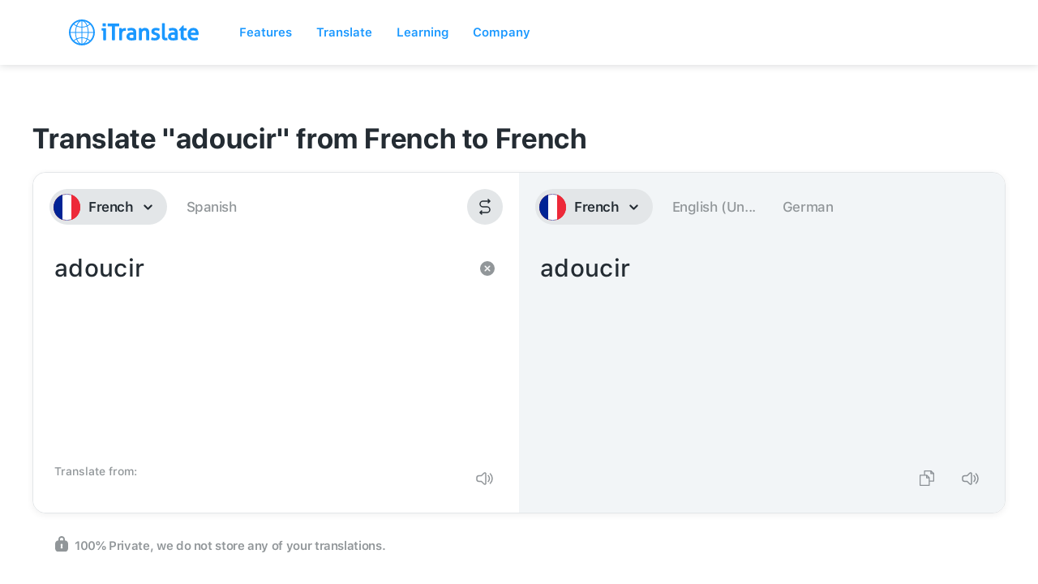

--- FILE ---
content_type: image/svg+xml
request_url: https://itranslate-webapp-production.web.app/images/es-ES.svg
body_size: 20546
content:
<svg xmlns="http://www.w3.org/2000/svg" xmlns:xlink="http://www.w3.org/1999/xlink" width="180" height="180" xmlns:v="https://vecta.io/nano"><style><![CDATA[.B{stroke-width:.5}.C{stroke:#000}.D{fill:#c8b100}.E{fill:#fff}.F{fill:#ad1519}.G{fill:#000}.H{fill:#db4446}.I{fill:#058e6e}.J{fill:#005bbf}.K{fill:#ccc}]]></style><defs><circle id="A" cx="90" cy="90" r="90"/><path id="B" d="M43.478 76.585v.2h-.514v-.2h.168v-.472H42.9v-.208h.222V75.7h.22v.204h.222v.208h-.222v.472h.127"/><path id="C" d="M43.707 76.585v.2h-.913v-.2h.337v-.472H42.9v-.208h.222V75.7h.22v.204h.222v.208h-.222v.472h.357"/><path id="D" d="M40.688 80.73c-.072-.206-.208-.4-.208-.4.7-.206 1.677-.335 2.762-.338 1.084.003 2.068.132 2.767.338l-.186.33c-.06.106-.14.29-.135.29-.633-.194-1.448-.294-2.45-.295s-1.965.124-2.467.308c.005 0-.035-.116-.085-.244h.004"/><path id="E" d="M42.19 80.39c0-.082.07-.148.158-.148s.157.067.157.148-.07.148-.157.148-.158-.065-.158-.148"/><path id="F" d="M42.19 80.39c0-.082.07-.148.158-.148s.157.067.157.148-.07.148-.157.148-.158-.065-.158-.148h0z"/><path id="G" d="M43.254 80.453h-.348c-.065 0-.12-.05-.12-.113s.053-.1.116-.1h.707c.065 0 .117.05.117.1s-.053.113-.118.113h-.355"/><path id="H" d="M41.506 80.573l-.25.037c-.064.01-.126-.032-.135-.093s.034-.116.097-.125l.25-.037.257-.04c.063-.008.123.032.134.092s-.035.117-.1.126l-.255.04"/><path id="I" d="M40.497 80.748l.11-.18.236.045-.138.2-.21-.067"/><path id="J" d="M44.98 80.573l.25.037c.063.01.123-.032.134-.093a.11.11 0 0 0-.096-.125l-.252-.037-.255-.04c-.065-.008-.124.032-.134.092s.034.117.1.126l.253.04"/><path id="K" d="M45.967 80.758l-.09-.2-.243.02.116.213.216-.043"/><path id="L" d="M43.24 78.174l-.31.186.23.497.08.053.078-.053.23-.497-.31-.186"/><path id="M" d="M42.563 78.925l.14.205.483-.15.05-.067-.05-.07-.482-.14-.14.22"/><path id="N" d="M43.92 78.925l-.14.205-.483-.15-.05-.067.053-.07.482-.14.14.22"/><path id="O" d="M41.23 78.395l-.243.23.3.41.083.033.06-.063.108-.494-.32-.114"/><path id="P" d="M40.72 79.215l.183.17.44-.238.034-.076-.063-.058-.504-.043-.09.244"/><path id="Q" d="M42.05 78.948l-.093.226-.505-.046-.065-.058.035-.078.44-.233.186.188"/><path id="R" d="M40.236 79.28l-.04.24-.503.052-.076-.044.016-.08.38-.315.224.148"/><path id="S" d="M45.257 78.395l.243.23-.31.41-.084.033-.06-.063-.11-.494.32-.114"/><path id="T" d="M45.764 79.215l-.182.17-.44-.238-.035-.076.066-.058.504-.043.087.244"/><path id="U" d="M44.437 78.948l.093.226.502-.046.067-.058-.037-.078-.44-.233-.185.188"/><path id="V" d="M46.18 79.28l.042.24.504.052.075-.044-.017-.08-.38-.315-.225.148"/><path id="W" d="M44.93 79.074c0-.093.08-.17.177-.17s.177.076.177.17-.078.167-.177.167-.177-.076-.177-.167"/><path id="X" d="M44.93 79.074c0-.093.08-.17.177-.17s.177.076.177.17-.078.167-.177.167-.177-.076-.177-.167h0z"/><path id="Y" d="M48.86 119.912c-.554 0-1.05-.117-1.413-.31-.362-.185-.85-.3-1.39-.3s-1.045.114-1.407.302-.865.31-1.413.31c-.555 0-1.05-.13-1.413-.324-.36-.178-.84-.286-1.366-.286-.544 0-1.027.106-1.39.292-.365.192-.87.318-1.423.318v.867c.553 0 1.058-.124 1.423-.316s.845-.294 1.39-.294c.525 0 1.006.11 1.366.287.363.193.86.323 1.413.323.548 0 1.05-.12 1.413-.31s.864-.3 1.407-.3 1.03.114 1.39.3c.365.193.85.31 1.407.31l.006-.867"/><path id="Z" d="M48.86 120.78c-.554 0-1.05-.117-1.413-.31-.362-.185-.85-.3-1.39-.3s-1.045.114-1.407.3-.865.31-1.413.31c-.555 0-1.05-.13-1.413-.323-.36-.178-.84-.287-1.366-.287-.544 0-1.027.105-1.39.294s-.87.316-1.423.316v.867c.553 0 1.058-.124 1.423-.317.362-.186.845-.29 1.39-.29.525 0 1.006.11 1.366.285.363.194.86.323 1.413.323.548 0 1.05-.118 1.413-.307s.864-.3 1.407-.3 1.03.112 1.39.298c.365.195.85.3 1.407.3l.006-.867"/><path id="a" d="M48.854 122.514c-.556 0-1.042-.117-1.407-.312-.362-.184-.85-.297-1.39-.297s-1.045.113-1.407.3-.865.31-1.413.31c-.555 0-1.05-.13-1.413-.325-.36-.176-.84-.284-1.366-.284-.544 0-1.027.105-1.39.292-.365.193-.87.317-1.423.317v-.863c.553 0 1.058-.13 1.423-.323.362-.186.845-.29 1.39-.29.525 0 1.006.11 1.366.285.363.194.86.323 1.413.323.548 0 1.05-.118 1.413-.307s.864-.3 1.407-.3 1.03.112 1.39.298c.365.195.86.3 1.413.3l-.006.868"/><path id="b" d="M40.317 114.596h5.85v-28.67h-5.85z"/><path id="c" d="M52.145 96.65c-1.277-.528-3.447-.92-5.938-1-.86.006-1.815.087-2.804.252-3.5.584-6.166 1.98-5.954 3.12l.017.096-1.333-3.07c-.233-1.263 2.724-2.815 6.61-3.463 1.22-.203 2.408-.283 3.44-.273 2.485 0 4.645.318 5.946.802l.017 3.537"/><path id="d" d="M40.307 100.25c-1.623-.116-2.73-.55-2.858-1.228-.1-.54.448-1.14 1.428-1.682l1.44.107-.01 2.803"/><path id="e" d="M46.18 98.058c1.014.153 1.775.405 2.154.715l.034.062c.18.37-.7 1.16-2.197 2.04l.01-2.817"/><path id="f" d="M94.39 80.73c-.073-.206-.2-.4-.2-.4.7-.206 1.677-.335 2.762-.338 1.085.003 2.068.132 2.77.338l-.188.33c-.06.106-.14.29-.135.29-.633-.194-1.448-.294-2.45-.295s-1.967.124-2.47.308c.007 0-.035-.116-.085-.244h.005"/><path id="g" d="M96.955 80.453h-.35c-.065 0-.12-.05-.12-.113s.053-.1.118-.1h.706c.065 0 .116.05.116.1s-.052.113-.117.113h-.354"/><path id="h" d="M95.206 80.573l-.25.037c-.064.01-.124-.032-.135-.093s.033-.116.097-.125l.25-.037.256-.04c.064-.008.123.032.134.092s-.035.117-.1.126l-.255.04"/><path id="i" d="M94.197 80.748l.11-.18.238.045-.138.2-.21-.067"/><path id="j" d="M98.68 80.573l.25.037c.063.01.122-.032.133-.093s-.032-.116-.095-.125l-.25-.037-.256-.04c-.065-.008-.125.032-.134.092s.035.117.1.126l.254.04"/><path id="k" d="M99.667 80.758l-.09-.2-.244.02.117.213.216-.043"/><path id="l" d="M96.262 78.925l.14.205.482-.15.05-.067-.05-.07-.482-.14-.14.22"/><path id="m" d="M97.62 78.925l-.142.205-.482-.15-.05-.067.05-.07.482-.14.142.22"/><path id="n" d="M94.93 78.395l-.242.23.3.41.082.033.06-.063.11-.494-.32-.114"/><path id="o" d="M94.422 79.215l.182.17.44-.238.033-.076-.063-.058-.503-.043-.09.244"/><path id="p" d="M95.75 78.948l-.093.226-.504-.046-.066-.058.035-.078.442-.233.186.188"/><path id="q" d="M93.937 79.28l-.042.24-.504.052-.076-.044.02-.08.38-.315.224.148"/><path id="r" d="M98.957 78.395l.243.23-.31.41-.082.033-.06-.063-.11-.494.32-.114"/><path id="s" d="M99.466 79.215l-.182.17-.44-.238-.035-.076.065-.058.503-.043.09.244"/><path id="t" d="M98.138 78.948l.093.226.504-.046.064-.058-.033-.078-.44-.233-.186.188"/><path id="u" d="M99.883 79.28l.04.24.503.052.076-.044-.02-.08-.378-.315-.223.148"/><path id="v" d="M97.408 76.912v.208h-.913v-.208h.338v-.47H96.6v-.2h.223v-.206h.22v.206h.22v.2h-.22v.47h.355"/><path id="w" d="M91.347 119.912c.556 0 1.05-.117 1.414-.31.362-.185.852-.3 1.392-.3s1.045.114 1.407.302.864.31 1.412.31c.553 0 1.05-.13 1.414-.324.36-.178.838-.286 1.366-.286.544 0 1.026.106 1.39.292.363.192.87.318 1.422.318v.867c-.553 0-1.06-.124-1.422-.316s-.845-.294-1.39-.294c-.528 0-1.007.11-1.366.287-.363.193-.86.323-1.414.323-.547 0-1.05-.12-1.412-.31s-.864-.3-1.407-.3-1.03.114-1.392.3c-.365.193-.85.31-1.406.31l-.008-.867"/><path id="x" d="M91.347 120.78c.556 0 1.05-.117 1.414-.31.362-.185.852-.3 1.392-.3s1.045.114 1.407.3.864.31 1.412.31c.553 0 1.05-.13 1.414-.323.36-.178.838-.287 1.366-.287.544 0 1.026.105 1.39.294s.87.316 1.422.316v.867c-.553 0-1.06-.124-1.422-.317-.363-.186-.845-.29-1.39-.29-.528 0-1.007.11-1.366.285-.363.194-.86.323-1.414.323-.547 0-1.05-.118-1.412-.307s-.864-.3-1.407-.3-1.03.112-1.392.298c-.365.195-.85.3-1.406.3l-.008-.867"/><path id="y" d="M91.355 122.514c.555 0 1.04-.117 1.406-.312.362-.184.852-.297 1.392-.297s1.045.113 1.407.3.864.31 1.412.31c.553 0 1.05-.13 1.414-.325.36-.176.838-.284 1.366-.284.544 0 1.026.105 1.39.292.363.193.87.317 1.422.317v-.863c-.553 0-1.06-.13-1.422-.323-.363-.186-.845-.29-1.39-.29-.528 0-1.007.11-1.366.285-.363.194-.86.323-1.414.323-.547 0-1.05-.118-1.412-.307s-.864-.3-1.407-.3-1.03.112-1.392.298c-.365.195-.858.3-1.414.3l.008.868"/><path id="z" d="M88.063 96.65c1.278-.528 3.45-.92 5.94-1 .858.006 1.815.087 2.803.252 3.5.584 6.165 1.98 5.953 3.12l-.018.096 1.332-3.07c.235-1.263-2.722-2.815-6.606-3.463-1.22-.203-2.41-.283-3.44-.273-2.486 0-4.646.318-5.947.802l-.016 3.537"/><path id="AA" d="M99.902 100.25c1.623-.116 2.73-.55 2.857-1.228.102-.54-.448-1.14-1.427-1.682l-1.44.107.01 2.803"/><path id="AB" d="M94.03 98.058c-1.015.153-1.776.405-2.156.715l-.033.062c-.183.37.7 1.16 2.197 2.04l-.008-2.817"/><path id="AC" d="M61.122 68.91l.5.4.75-1.223C61.557 67.6 61 66.726 61 65.742a2.52 2.52 0 0 1 .021-.327c.078-1.56 1.98-2.85 4.395-2.85 1.253 0 2.384.343 3.18.892l.077-.67c-.877-.512-2.015-.82-3.257-.82-2.776 0-4.948 1.577-5.054 3.445l-.016.328c0 .996.455 1.893 1.174 2.517l-.398.652"/><path id="AD" d="M61.154 68.925c-.948-.707-1.536-1.668-1.536-2.726 0-1.22.797-2.307 2-3.028-.748.6-1.2 1.377-1.266 2.244l-.016.328c0 .996.455 1.893 1.174 2.517l-.366.666"/><path id="AE" d="M78.892 68.91l-.5.4-.75-1.223c.812-.498 1.37-1.362 1.37-2.346 0-.11-.006-.22-.02-.327-.077-1.56-1.982-2.85-4.394-2.85-1.255 0-2.385.343-3.183.892l-.077-.67c.878-.512 2.015-.82 3.26-.82 2.776 0 4.947 1.577 5.054 3.445l.015.328c0 .996-.454 1.893-1.174 2.517l.398.652"/><path id="AF" d="M78.86 68.925c.948-.707 1.536-1.668 1.536-2.726 0-1.22-.798-2.307-2.008-3.028.746.6 1.2 1.377 1.266 2.244l.015.328c0 .996-.454 1.893-1.174 2.517l.366.666"/><path id="AG" d="M77.492 72.162c0-.41.35-.74.78-.74s.782.33.782.74-.35.74-.782.74-.78-.33-.78-.74"/><path id="AH" d="M70.114 113.244c0 4.738-4.015 8.578-9.015 8.578s-9.057-3.84-9.057-8.578v-12.006h18.073v12.006"/><path id="AI" d="M88.234 101.237v12.006c0 4.738-4.06 8.578-9.063 8.578s-9.057-3.84-9.057-8.578v-12.006h18.12"/><path id="AJ" d="M78.47 85.258l.295.106-.265.134-.03-.24"/><path id="AK" d="M78.825 85.355l.265.067-.213.163-.05-.23"/><path id="AL" d="M88.002 71.523c0-.207.177-.372.394-.372s.394.165.394.372-.175.373-.394.373-.394-.166-.394-.373"/><path id="AM" d="M88.002 71.523c0-.207.177-.372.394-.372s.394.165.394.372-.175.373-.394.373-.394-.166-.394-.373h0z"/><path id="AN" d="M88.9 69.46c0-.206.177-.373.396-.373s.394.167.394.373-.177.374-.394.374-.396-.167-.396-.374"/><path id="AO" d="M88.9 69.46c0-.206.177-.373.396-.373s.394.167.394.373-.177.374-.394.374-.396-.167-.396-.374h0z"/><path id="AP" d="M88.654 67.102c0-.206.177-.372.394-.372s.396.166.396.372-.177.374-.396.374-.394-.166-.394-.374"/><path id="AQ" d="M88.654 67.102c0-.206.177-.372.394-.372s.396.166.396.372-.177.374-.396.374-.394-.166-.394-.374h0z"/><path id="AR" d="M58.975 63.172c0-.206.177-.373.394-.373s.396.167.396.373-.177.374-.396.374-.394-.167-.394-.374"/><path id="AS" d="M58.975 63.172c0-.206.177-.373.394-.373s.396.167.396.373-.177.374-.396.374-.394-.167-.394-.374h0z"/><path id="AT" d="M60.32 68.513c0-.206.177-.374.394-.374s.396.168.396.374-.177.373-.396.373-.394-.167-.394-.373"/><path id="AU" d="M81.37 84.31l-.118-.09c-.02-.017-.028-.043-.014-.06s.042-.014.063.001l.117.092.12.09c.02.015.028.042.015.06s-.043.013-.065-.003l-.12-.09"/><path id="AV" d="M80.74 83.88l-.093-.055c-.023-.014-.035-.04-.024-.06s.037-.022.06-.008l.093.055.095.055c.023.013.034.04.024.06s-.038.02-.062.006l-.093-.054"/><path id="AW" d="M81.953 84.8l.077.074c.02.018.05.024.065.01s.014-.038-.004-.056l-.076-.075-.078-.077c-.02-.018-.048-.023-.065-.01s-.015.04.005.057l.076.076"/><path id="AX" d="M81.305 82.928l-.213.006-.04.313.023.05.055-.004.273-.183-.096-.183"/><path id="AY" d="M80.728 83.102l-.006.195.33.04.05-.022-.004-.054-.193-.257-.18.096"/><path id="AZ" d="M81.412 83.492l-.177.098-.193-.258-.004-.053.05-.022.332.04-.01.194"/><path id="Aa" d="M80.58 83.04l-.15.13-.246-.213.022-.03.01-.053.333-.024.033.19"/><path id="Ab" d="M82.12 83.438l-.212-.023-.09.306.017.052.055.001.297-.145-.068-.192"/><path id="Ac" d="M81.523 83.532l-.033.193.32.084.054-.015.004-.052-.153-.283-.193.073"/><path id="Ad" d="M82.144 84.008l-.2.076-.153-.282.004-.054.054-.014.32.085-.036.19"/><path id="Ae" d="M82.832 84.1l.04.2-.314.105-.055-.01-.006-.053.13-.29.207.05"/><path id="Af" d="M82.775 84.673l-.2.045-.11-.3.013-.05.055-.008.306.125-.062.188"/><path id="Ag" d="M82.23 84.118l-.065.186.307.124.056-.008.01-.05-.11-.298-.2.047"/><path id="Ah" d="M82.87 84.793l-.104.168.273.184.033-.03.045-.015-.042-.315-.205.008"/></defs><g fill="none" fill-rule="evenodd"><mask id="Ai" class="E"><use xlink:href="#A"/></mask><use xlink:href="#A" class="G"/><g mask="url(#Ai)"><path fill="#c60b1e" d="M-20 0h270v180H-20z"/><path fill="#ffc400" d="M-20 45h270v90H-20z"/><path d="M40.476 80.007s-.184 0-.285-.058-.406-.347-.406-.347l-.244-.174-.222-.308s-.265-.422-.143-.75.325-.444.51-.54.568-.212.568-.212.306-.135.408-.155.468-.115.468-.115.102-.057.203-.096.244-.04.327-.06.285-.085.406-.09c.19-.008.49.033.59.033l.59.02c.142 0 .65-.04.793-.04s.244-.018.408 0a2.39 2.39 0 0 1 .529.155c.08.04.57.212.752.27s.63.134.836.23.327.26.428.395.12.282.162.378a.7.7 0 0 1 .001.399c-.04.096-.185.294-.185.294l-.224.365-.284.23s-.204.194-.366.174-1.812-.308-2.87-.308-2.748.308-2.748.308" class="F"/><path d="M40.476 80.007s-.184 0-.285-.058-.406-.347-.406-.347l-.244-.174-.222-.308s-.265-.422-.143-.75.325-.444.51-.54.568-.212.568-.212.306-.135.408-.155.468-.115.468-.115.102-.057.203-.096.244-.04.327-.06.285-.085.406-.09c.19-.008.49.033.59.033l.59.02c.142 0 .65-.04.793-.04s.244-.018.408 0a2.39 2.39 0 0 1 .529.155c.08.04.57.212.752.27s.63.134.836.23.327.26.428.395.12.282.162.378a.7.7 0 0 1 .001.399c-.04.096-.185.294-.185.294l-.224.365-.284.23s-.204.194-.366.174-1.812-.308-2.87-.308-2.748.308-2.748.308h.001z" class="B C"/><path d="M42.74 77.646c0-.497.222-.9.496-.9s.497.4.497.9-.223.897-.497.897-.496-.402-.496-.897" class="D"/><path d="M42.74 77.646c0-.497.222-.9.496-.9s.497.4.497.9-.223.897-.497.897-.496-.402-.496-.897h0z" class="B C"/><path d="M43.018 77.646c0-.457.103-.828.228-.828s.228.37.228.828-.1.825-.228.825-.228-.37-.228-.825" class="D"/><path d="M43.018 77.646c0-.457.103-.828.228-.828s.228.37.228.828-.1.825-.228.825-.228-.37-.228-.825h0z" class="B C"/><g class="D"><path d="M42.91 76.696c0-.172.15-.316.332-.316s.332.143.332.316-.15.313-.332.313-.332-.14-.332-.313"/><use xlink:href="#B"/></g><use xlink:href="#B" class="B C"/><use xlink:href="#C" class="D"/><g class="B C"><use xlink:href="#C"/><path d="M43.34 76.393c.138.038.237.16.237.303 0 .174-.15.313-.332.313s-.332-.14-.332-.313c0-.145.104-.27.246-.304"/></g><path d="M43.244 79.95h-1.73l-.04-.424-.08-.442-.086-.552c-.477-.63-.915-1.042-1.063-.954.035-.116.077-.203.17-.257.424-.252 1.298.353 1.956 1.346l.166.273h1.43l.167-.273c.656-.993 1.532-1.598 1.954-1.346.092.054.134.14.17.257-.148-.087-.586.324-1.065.954l-.085.552-.08.442-.04.424h-1.74" class="D"/><g class="B C"><path d="M43.244 79.95h-1.73l-.04-.424-.08-.442-.086-.552c-.477-.63-.915-1.042-1.063-.954.035-.116.077-.203.17-.257.424-.252 1.298.353 1.956 1.346l.166.273h1.43l.167-.273c.656-.993 1.532-1.598 1.954-1.346.092.054.134.14.17.257-.148-.087-.586.324-1.065.954l-.085.552-.08.442-.04.424h-1.74z"/><path d="M40.32 77.56c.325-.192 1.085.4 1.702 1.346m4.158-1.346c-.327-.192-1.085.4-1.702 1.346"/></g><use xlink:href="#D" class="D"/><use xlink:href="#D" class="B C"/><path d="M43.242 81.62c.875-.001 1.84-.134 2.195-.226.24-.07.378-.177.352-.3-.012-.06-.063-.1-.132-.14-.524-.167-1.465-.286-2.415-.288s-1.896.12-2.42.288c-.07.03-.12.08-.132.14-.026.124.113.23.35.3.356.092 1.326.225 2.2.226" class="D"/><path d="M43.242 81.62c.875-.001 1.84-.134 2.195-.226.24-.07.378-.177.352-.3-.012-.06-.063-.1-.132-.14-.524-.167-1.465-.286-2.415-.288s-1.896.12-2.42.288c-.07.03-.12.08-.132.14-.026.124.113.23.35.3.356.092 1.326.225 2.2.226h0z" class="B C"/><path d="M46.054 79.95l-.215-.193s-.203.125-.458.086-.336-.346-.336-.346-.285.24-.518.22-.386-.22-.386-.22-.253.18-.478.163-.437-.3-.437-.3-.224.29-.448.31-.408-.194-.408-.194-.1.212-.386.26-.528-.22-.528-.22-.163.26-.356.328-.448-.097-.448-.097l-.07.155c-.03.058-.112.068-.112.068l.063.172c.698-.202 1.643-.327 2.712-.328s2.04.126 2.74.33l.07-.193" class="D"/><path d="M46.054 79.95l-.215-.193s-.203.125-.458.086-.336-.346-.336-.346-.285.24-.518.22-.386-.22-.386-.22-.253.18-.478.163-.437-.3-.437-.3-.224.29-.448.31-.408-.194-.408-.194-.1.212-.386.26-.528-.22-.528-.22-.163.26-.356.328-.448-.097-.448-.097l-.07.155c-.03.058-.112.068-.112.068l.063.172c.698-.202 1.643-.327 2.712-.328s2.04.126 2.74.33l.07-.193h-.003z" class="B C"/><path d="M43.247 79.017l.1.018c-.016.042-.02.086-.02.134 0 .2.18.38.402.38a.4.4 0 0 0 .381-.262c.007.004.04-.138.055-.136s.01.147.017.145c.024.2.2.32.397.32.22 0 .4-.17.4-.38l-.002-.046.126-.126.07.16c-.028.05-.038.105-.038.165 0 .2.172.363.382.363a.39.39 0 0 0 .319-.162l.08-.102-.001.127c0 .125.054.238.177.258 0 0 .14.01.328-.138s.29-.27.29-.27l.012.15s-.183.302-.35.397c-.09.054-.23.1-.342.09-.116-.018-.2-.112-.243-.22-.082.05-.18.078-.286.078-.227 0-.43-.125-.51-.3a.56.56 0 0 1-.419.18c-.18 0-.347-.08-.45-.207a.58.58 0 0 1-.394.152c-.2 0-.38-.1-.48-.247-.102.147-.28.247-.48.247a.58.58 0 0 1-.394-.152c-.104.126-.27.207-.45.207a.56.56 0 0 1-.418-.18c-.08.184-.285.3-.512.3-.105 0-.204-.028-.286-.078-.043.107-.127.202-.243.22-.11.02-.25-.037-.34-.09-.167-.096-.365-.397-.365-.397l.026-.15s.104.123.29.27.328.138.328.138c.123-.02.177-.133.177-.258l-.001-.127.08.102a.39.39 0 0 0 .319.162c.21 0 .382-.162.382-.363a.34.34 0 0 0-.036-.165l.067-.16.125.126c-.003.015-.004.03-.004.046a.39.39 0 0 0 .401.379c.197 0 .37-.13.397-.32.005.003.004-.145.017-.145s.05.14.055.136a.4.4 0 0 0 .382.262c.22 0 .4-.17.4-.38 0-.048-.003-.092-.02-.134l.105-.018" class="D"/><path d="M43.247 79.017l.1.018c-.016.042-.02.086-.02.134 0 .2.18.38.402.38a.4.4 0 0 0 .381-.262c.007.004.04-.138.055-.136s.01.147.017.145c.024.2.2.32.397.32.22 0 .4-.17.4-.38l-.002-.046.126-.126.07.16c-.028.05-.038.105-.038.165 0 .2.172.363.382.363a.39.39 0 0 0 .319-.162l.08-.102-.001.127c0 .125.054.238.177.258 0 0 .14.01.328-.138s.29-.27.29-.27l.012.15s-.183.302-.35.397c-.09.054-.23.1-.342.09-.116-.018-.2-.112-.243-.22-.082.05-.18.078-.286.078-.227 0-.43-.125-.51-.3a.56.56 0 0 1-.419.18c-.18 0-.347-.08-.45-.207a.58.58 0 0 1-.394.152c-.2 0-.38-.1-.48-.247-.102.147-.28.247-.48.247a.58.58 0 0 1-.394-.152c-.104.126-.27.207-.45.207a.56.56 0 0 1-.418-.18c-.08.184-.285.3-.512.3-.105 0-.204-.028-.286-.078-.043.107-.127.202-.243.22-.11.02-.25-.037-.34-.09-.167-.096-.365-.397-.365-.397l.026-.15s.104.123.29.27.328.138.328.138c.123-.02.177-.133.177-.258l-.001-.127.08.102a.39.39 0 0 0 .319.162c.21 0 .382-.162.382-.363a.34.34 0 0 0-.036-.165l.067-.16.125.126c-.003.015-.004.03-.004.046a.39.39 0 0 0 .401.379c.197 0 .37-.13.397-.32.005.003.004-.145.017-.145s.05.14.055.136a.4.4 0 0 0 .382.262c.22 0 .4-.17.4-.38 0-.048-.003-.092-.02-.134l.105-.018h.003z" class="B C"/><path d="M43.242 80.004c-1.085.001-2.06.13-2.76.338-.048.015-.105-.02-.12-.063s.02-.1.065-.115c.703-.215 1.703-.35 2.816-.35s2.115.136 2.818.35c.046.015.08.07.065.115s-.073.078-.12.063c-.7-.207-1.68-.337-2.764-.338" class="D"/><path d="M43.242 80.004c-1.085.001-2.06.13-2.76.338-.048.015-.105-.02-.12-.063s.02-.1.065-.115c.703-.215 1.703-.35 2.816-.35s2.115.136 2.818.35c.046.015.08.07.065.115s-.073.078-.12.063c-.7-.207-1.68-.337-2.764-.338h0z" class="B C"/><use xlink:href="#E" class="E"/><use xlink:href="#F" class="B C"/><use xlink:href="#G" class="F"/><use xlink:href="#G" class="B C"/><use xlink:href="#H" class="I"/><use xlink:href="#H" class="B C"/><use xlink:href="#I" class="F"/><use xlink:href="#I" class="B C"/><use xlink:href="#E" x="1.788" class="E"/><use xlink:href="#F" x="1.788" class="B C"/><use xlink:href="#J" class="I"/><use xlink:href="#J" class="B C"/><use xlink:href="#K" class="F"/><use xlink:href="#K" class="B C"/><path d="M43.24 81.418c-.876-.001-1.668-.078-2.27-.234.602-.155 1.395-.25 2.27-.253s1.673.097 2.276.253c-.604.156-1.4.233-2.276.234" class="F"/><path d="M43.24 81.418c-.876-.001-1.668-.078-2.27-.234.602-.155 1.395-.25 2.27-.253s1.673.097 2.276.253c-.604.156-1.4.233-2.276.234h0z" class="B C"/><path d="M46.002 79.52c.023-.068.001-.135-.047-.15s-.108.03-.13.095-.003.137.047.152.107-.028.13-.096" class="D"/><path d="M46.002 79.52c.023-.068.001-.135-.047-.15s-.108.03-.13.095-.003.137.047.152.107-.028.13-.096h0z" class="B C"/><path d="M44.258 79.18c.008-.07-.026-.133-.077-.14s-.1.048-.108.118.024.133.076.14.1-.05.11-.117" class="D"/><path d="M44.258 79.18c.008-.07-.026-.133-.077-.14s-.1.048-.108.118.024.133.076.14.1-.05.11-.117h0z" class="B C"/><path d="M42.232 79.18c-.008-.07.026-.133.077-.14s.1.048.11.118-.026.133-.077.14-.1-.05-.11-.117" class="D"/><path d="M42.232 79.18c-.008-.07.026-.133.077-.14s.1.048.11.118-.026.133-.077.14-.1-.05-.11-.117h0z" class="B C"/><path d="M40.488 79.52c-.023-.068-.001-.135.048-.15s.108.03.13.095.003.137-.048.152-.107-.028-.13-.096" class="D"/><path d="M40.488 79.52c-.023-.068-.001-.135.048-.15s.108.03.13.095.003.137-.048.152-.107-.028-.13-.096h0z" class="B C"/><use xlink:href="#L" class="D"/><use xlink:href="#L" class="B C"/><use xlink:href="#M" class="D"/><use xlink:href="#M" class="B C"/><use xlink:href="#N" class="D"/><use xlink:href="#N" class="B C"/><use xlink:href="#O" class="D"/><use xlink:href="#O" class="B C"/><use xlink:href="#P" class="D"/><use xlink:href="#P" class="B C"/><use xlink:href="#Q" class="D"/><use xlink:href="#Q" class="B C"/><use xlink:href="#R" class="D"/><use xlink:href="#R" class="B C"/><path d="M41.208 79.074c0-.093.08-.17.177-.17s.177.076.177.17-.08.167-.177.167-.177-.076-.177-.167" class="D"/><path d="M41.208 79.074c0-.093.08-.17.177-.17s.177.076.177.17-.08.167-.177.167-.177-.076-.177-.167h0z" class="B C"/><use xlink:href="#S" class="D"/><use xlink:href="#S" class="B C"/><use xlink:href="#T" class="D"/><use xlink:href="#T" class="B C"/><use xlink:href="#U" class="D"/><use xlink:href="#U" class="B C"/><use xlink:href="#V" class="D"/><use xlink:href="#V" class="B C"/><path d="M43.065 78.915c0-.095.08-.17.177-.17s.177.074.177.17-.078.167-.177.167-.177-.076-.177-.167" class="D"/><path d="M43.065 78.915c0-.095.08-.17.177-.17s.177.074.177.17-.078.167-.177.167-.177-.076-.177-.167h0z" class="B C"/><use xlink:href="#W" class="D"/><use xlink:href="#X" class="B C"/><path d="M39.555 79.56c-.005.004-.136-.174-.236-.263-.072-.063-.243-.116-.243-.116 0-.032.1-.104.21-.104.065 0 .126.027.16.072l.015-.07s.088.017.13.115.015.257.015.257-.016.07-.05.108" class="D"/><path d="M39.555 79.56c-.005.004-.136-.174-.236-.263-.072-.063-.243-.116-.243-.116 0-.032.1-.104.21-.104.065 0 .126.027.16.072l.015-.07s.088.017.13.115.015.257.015.257-.016.07-.05.108h0z" class="B C"/><path d="M39.562 79.47c.042-.044.128-.035.192.02s.084.135.042.18-.13.035-.192-.02-.084-.137-.042-.18" class="D"/><path d="M39.562 79.47c.042-.044.128-.035.192.02s.084.135.042.18-.13.035-.192-.02-.084-.137-.042-.18h0z" class="B C"/><path d="M46.863 79.56c.004.004.136-.174.237-.263.068-.063.243-.116.243-.116 0-.032-.1-.104-.21-.104-.063 0-.124.027-.16.072l-.015-.07s-.088.017-.128.115-.014.257-.014.257.015.07.05.108" class="D"/><path d="M46.863 79.56c.004.004.136-.174.237-.263.068-.063.243-.116.243-.116 0-.032-.1-.104-.21-.104-.063 0-.124.027-.16.072l-.015-.07s-.088.017-.128.115-.014.257-.014.257.015.07.05.108h0z" class="B C"/><path d="M46.867 79.47c-.04-.044-.128-.035-.193.02s-.084.135-.042.18.128.035.193-.02.082-.137.04-.18" class="D"/><path d="M46.867 79.47c-.04-.044-.128-.035-.193.02s-.084.135-.042.18.128.035.193-.02.082-.137.04-.18h0z" class="B C"/><path d="M39.25 83.653h8.023V81.55H39.25z" class="D"/><path d="M39.25 83.653h8.023V81.55H39.25z" class="B C"/><path d="M40.09 85.052a.35.35 0 0 1 .149-.023h6.008a.44.44 0 0 1 .163.029c-.205-.07-.354-.255-.354-.476s.16-.4.368-.482a.63.63 0 0 1-.174.03H40.24c-.06 0-.12-.003-.168-.02l.032.005c.215.067.337.257.337.467a.5.5 0 0 1-.35.469" class="D"/><path d="M40.09 85.052a.35.35 0 0 1 .149-.023h6.008a.44.44 0 0 1 .163.029c-.205-.07-.354-.255-.354-.476s.16-.4.368-.482a.63.63 0 0 1-.174.03H40.24c-.06 0-.12-.003-.168-.02l.032.005c.215.067.337.257.337.467a.5.5 0 0 1-.35.469h0z" class="B C"/><path d="M40.24 85.03h6.008c.203 0 .368.126.368.28s-.165.283-.368.283H40.24c-.204 0-.37-.127-.37-.283s.165-.28.37-.28" class="D"/><path d="M40.24 85.03h6.008c.203 0 .368.126.368.28s-.165.283-.368.283H40.24c-.204 0-.37-.127-.37-.283s.165-.28.37-.28h0z" class="B C"/><path d="M40.24 83.653h6.012c.202 0 .37.107.37.238s-.166.24-.37.24H40.24c-.204 0-.37-.108-.37-.24s.165-.238.37-.238" class="D"/><path d="M40.24 83.653h6.012c.202 0 .37.107.37.238s-.166.24-.37.24H40.24c-.204 0-.37-.108-.37-.24s.165-.238.37-.238h0z" class="B C"/><path d="M48.86 119.043c-.554 0-1.05-.116-1.413-.31-.362-.184-.85-.297-1.39-.297s-1.045.114-1.407.3c-.363.19-.865.308-1.413.308-.555 0-1.05-.13-1.413-.323-.36-.177-.84-.284-1.366-.284-.544 0-1.027.104-1.39.292-.365.193-.87.316-1.423.316v.87c.553 0 1.058-.126 1.423-.318.362-.186.845-.292 1.39-.292.525 0 1.006.108 1.366.286.363.193.86.324 1.413.324.548 0 1.05-.12 1.413-.31s.864-.302 1.407-.302 1.03.114 1.39.3c.365.194.85.31 1.407.31l.006-.87" class="J"/><path d="M48.86 119.043c-.554 0-1.05-.116-1.413-.31-.362-.184-.85-.297-1.39-.297s-1.045.114-1.407.3c-.363.19-.865.308-1.413.308-.555 0-1.05-.13-1.413-.323-.36-.177-.84-.284-1.366-.284-.544 0-1.027.104-1.39.292-.365.193-.87.316-1.423.316v.87c.553 0 1.058-.126 1.423-.318.362-.186.845-.292 1.39-.292.525 0 1.006.108 1.366.286.363.193.86.324 1.413.324.548 0 1.05-.12 1.413-.31s.864-.302 1.407-.302 1.03.114 1.39.3c.365.194.85.31 1.407.31l.006-.87z" class="B C"/><use xlink:href="#Y" class="K"/><use xlink:href="#Y" class="B C"/><use xlink:href="#Z" class="J"/><use xlink:href="#Z" class="B C"/><use xlink:href="#a" class="K"/><use xlink:href="#a" class="B C"/><path d="M48.854 123.382c-.556 0-1.042-.118-1.407-.3-.362-.187-.85-.3-1.39-.3s-1.045.115-1.407.302-.865.31-1.413.31c-.555 0-1.05-.132-1.413-.325-.36-.177-.84-.286-1.366-.286-.544 0-1.027.106-1.39.294s-.87.317-1.423.317v-.86c.553 0 1.058-.13 1.423-.325.362-.186.845-.3 1.39-.3.525 0 1.006.107 1.366.284.363.193.86.323 1.413.323.548 0 1.05-.12 1.413-.31s.864-.298 1.407-.298 1.03.112 1.39.297c.365.193.856.31 1.412.31l-.005.868" class="J"/><path d="M48.854 123.382c-.556 0-1.042-.118-1.407-.3-.362-.187-.85-.3-1.39-.3s-1.045.115-1.407.302-.865.31-1.413.31c-.555 0-1.05-.132-1.413-.325-.36-.177-.84-.286-1.366-.286-.544 0-1.027.106-1.39.294s-.87.317-1.423.317v-.86c.553 0 1.058-.13 1.423-.325.362-.186.845-.3 1.39-.3.525 0 1.006.107 1.366.284.363.193.86.323 1.413.323.548 0 1.05-.12 1.413-.31s.864-.298 1.407-.298 1.03.112 1.39.297c.365.193.856.31 1.412.31l-.005.868z" class="B C"/><path d="M40.09 115.482c.02.073.046.145.046.222 0 .527-.455.946-1.01.946h8.257c-.556 0-1.01-.42-1.01-.946a.86.86 0 0 1 .034-.222c-.048.017-.104.02-.158.02H40.24c-.05 0-.105-.005-.15-.02" class="D"/><path d="M40.09 115.482c.02.073.046.145.046.222 0 .527-.455.946-1.01.946h8.257c-.556 0-1.01-.42-1.01-.946a.86.86 0 0 1 .034-.222c-.048.017-.104.02-.158.02H40.24c-.05 0-.105-.005-.15-.02h0z" class="B C"/><path d="M40.24 114.936h6.008c.203 0 .368.128.368.283s-.165.283-.368.283H40.24c-.204 0-.37-.127-.37-.283s.165-.283.37-.283" class="D"/><path d="M40.24 114.936h6.008c.203 0 .368.128.368.283s-.165.283-.368.283H40.24c-.204 0-.37-.127-.37-.283s.165-.283.37-.283h0z" class="B C"/><path d="M39.137 118.75h8.235v-2.1h-8.235z" class="D"/><path d="M39.137 118.75h8.235v-2.1h-8.235z" class="B C"/><path d="M38.493 107.502c-.815.47-1.367.952-1.278 1.193.045.22.303.386.673.63.582.405.936 1.13.66 1.463.482-.388.787-.97.787-1.615a2.08 2.08 0 0 0-.841-1.672" class="F"/><path d="M38.493 107.502c-.815.47-1.367.952-1.278 1.193.045.22.303.386.673.63.582.405.936 1.13.66 1.463.482-.388.787-.97.787-1.615a2.08 2.08 0 0 0-.841-1.672h0z" class="B C"/><use xlink:href="#b" class="K"/><g class="B C"><path d="M44.488 85.967v28.607m.657-28.607v28.607"/><use xlink:href="#b"/></g><use xlink:href="#c" class="F"/><use xlink:href="#c" class="B C"/><use xlink:href="#d" class="F"/><use xlink:href="#d" class="B C"/><use xlink:href="#e" class="F"/><use xlink:href="#e" class="B C"/><path d="M36.672 105.78c-.154-.463 1.428-1.4 3.665-2.2l2.91-1.208c3.106-1.373 5.4-2.95 5.12-3.524l-.03-.06c.166.134.422 2.966.422 2.966.284.527-1.817 2.08-4.677 3.45-.915.437-2.848 1.152-3.76 1.47-1.632.566-3.254 1.634-3.106 2.03l-.543-2.914" class="F"/><path d="M36.672 105.78c-.154-.463 1.428-1.4 3.665-2.2l2.91-1.208c3.106-1.373 5.4-2.95 5.12-3.524l-.03-.06c.166.134.422 2.966.422 2.966.284.527-1.817 2.08-4.677 3.45-.915.437-2.848 1.152-3.76 1.47-1.632.566-3.254 1.634-3.106 2.03l-.543-2.916z" class="B C"/><g class="D"><path d="M39.913 95.275c.716-.26 1.184-.57.954-1.133-.145-.358-.514-.427-1.066-.225l-.98.355.882 2.172.292-.125c.098-.036.202-.063.303-.092l-.386-.952zm-.425-1.048l.247-.1c.205-.075.437.033.54.287.077.193.057.408-.18.558a1.65 1.65 0 0 1-.252.118l-.355-.873zm2.712-.91l-.3.08-.316.046.507 2.26 1.578-.317c-.02-.045-.043-.092-.053-.138s-.01-.1-.012-.147l-.942.238-.452-2.02m3.16 1.946c.298-.82.658-1.605 1.013-2.4l-.194.023-.196.003c-.2.577-.424 1.153-.67 1.727l-.875-1.625-.373.042-.374.008L45 95.3l.18-.028c.058-.004.12.002.18.004m3.298-1.738l.173-.32c-.085-.08-.346-.198-.65-.23-.644-.064-1.013.222-1.057.6-.1.813 1.193.743 1.134 1.282-.026.233-.273.327-.535.302-.293-.03-.506-.2-.544-.43l-.08-.008a2.7 2.7 0 0 1-.17.415c.188.122.432.2.666.213.656.066 1.157-.198 1.204-.63.085-.773-1.2-.817-1.16-1.272.022-.192.17-.317.504-.284.24.024.4.154.454.34l.063.007"/></g><path d="M96.945 79.352s-.265.28-.458.318-.437-.174-.437-.174-.174.18-.387.23-.51-.24-.51-.24-.203.29-.386.357-.406-.086-.406-.086-.08.143-.234.222c-.065.03-.172-.02-.172-.02l-.215-.134-.244-.26-.224-.087-.112-.384-.03-.203c-.045-.234.315-.505.83-.62.296-.07.553-.064.743-.005.205-.175.64-.297 1.15-.297.463 0 .87.098 1.094.25.22-.152.627-.25 1.092-.25.51 0 .943.122 1.15.297.2-.06.446-.063.744.005.513.116.874.388.828.62l-.03.203c-.01.057-.112.384-.112.384l-.224.087-.244.26-.212.134s-.108.05-.173.02c-.153-.078-.235-.222-.235-.222s-.224.154-.406.086-.387-.357-.387-.357-.294.29-.51.24-.386-.23-.386-.23-.244.212-.437.174-.456-.318-.456-.318" class="F"/><path d="M96.945 79.352s-.265.28-.458.318-.437-.174-.437-.174-.174.18-.387.23-.51-.24-.51-.24-.203.29-.386.357-.406-.086-.406-.086-.08.143-.234.222c-.065.03-.172-.02-.172-.02l-.215-.134-.244-.26-.224-.087-.112-.384-.03-.203c-.045-.234.315-.505.83-.62.296-.07.553-.064.743-.005.205-.175.64-.297 1.15-.297.463 0 .87.098 1.094.25.22-.152.627-.25 1.092-.25.51 0 .943.122 1.15.297.2-.06.446-.063.744.005.513.116.874.388.828.62l-.03.203c-.01.057-.112.384-.112.384l-.224.087-.244.26-.212.134s-.108.05-.173.02c-.153-.078-.235-.222-.235-.222s-.224.154-.406.086-.387-.357-.387-.357-.294.29-.51.24-.386-.23-.386-.23-.244.212-.437.174-.456-.318-.456-.318h-.001z" class="B C"/><path d="M96.44 77.83c0-.4.222-.706.495-.706s.497.316.497.706-.223.708-.497.708-.495-.317-.495-.708" class="D"/><path d="M96.44 77.83c0-.4.222-.706.495-.706s.497.316.497.706-.223.708-.497.708-.495-.317-.495-.708h0z" class="B C"/><path d="M96.718 77.83c0-.358.103-.65.228-.65s.228.29.228.65-.102.65-.228.65-.228-.292-.228-.65" class="D"/><path d="M96.718 77.83c0-.358.103-.65.228-.65s.228.29.228.65-.102.65-.228.65-.228-.292-.228-.65h0z" class="B C"/><use xlink:href="#f" class="D"/><use xlink:href="#f" class="B C"/><path d="M96.942 81.62c.876-.001 1.84-.134 2.196-.226.237-.07.377-.177.35-.3-.012-.06-.063-.1-.132-.14-.522-.167-1.464-.286-2.415-.288s-1.895.12-2.42.288c-.067.03-.12.08-.13.14-.027.124.113.23.35.3.355.092 1.324.225 2.2.226" class="D"/><path d="M96.942 81.62c.876-.001 1.84-.134 2.196-.226.237-.07.377-.177.35-.3-.012-.06-.063-.1-.132-.14-.522-.167-1.464-.286-2.415-.288s-1.895.12-2.42.288c-.067.03-.12.08-.13.14-.027.124.113.23.35.3.355.092 1.324.225 2.2.226h0z" class="B C"/><path d="M99.065 78.147c0-.086.073-.155.162-.155s.164.07.164.155-.073.153-.164.153-.162-.068-.162-.153" class="E"/><g class="B C"><path d="M99.065 78.147c0-.086.073-.155.162-.155s.164.07.164.155-.073.153-.164.153-.162-.068-.162-.153h0zm-.09-.54c0-.086.072-.154.162-.154s.163.07.163.154-.073.154-.163.154-.162-.07-.162-.154h0zm-.408-.338c0-.085.072-.154.163-.154s.162.07.162.154a.16.16 0 0 1-.162.155c-.09 0-.163-.07-.163-.155h0zm-.5-.162c0-.087.073-.156.163-.156s.162.07.162.156-.072.154-.162.154a.16.16 0 0 1-.163-.154h0zm-.518.018c0-.086.073-.154.162-.154s.164.07.164.154-.073.153-.164.153-.162-.068-.162-.153h0zm3.136 2.07c.05-.12.08-.25.08-.387 0-.572-.454-1.038-1.017-1.038-.18 0-.348.05-.495.133m-.38.563c.053-.093.1-.207.1-.314 0-.413-.427-.748-.95-.748a1.12 1.12 0 0 0-.591.162m3.393 1.16c0-.085.074-.155.163-.155s.163.07.163.155-.073.153-.163.153-.163-.068-.163-.153h0zm-.062-.568c0-.086.074-.153.164-.153s.162.067.162.153-.073.153-.162.153-.164-.07-.164-.153h0zm-.365-.435c0-.085.073-.153.162-.153s.163.07.163.153-.073.154-.163.154-.162-.07-.162-.154h0zm-.5-.232c0-.084.073-.153.163-.153s.162.07.162.153-.073.156-.162.156a.16.16 0 0 1-.163-.156h0zm-.52.02c0-.086.073-.155.163-.155s.164.07.164.155-.073.153-.164.153-.163-.07-.163-.153h0z"/></g><path d="M99.753 79.95l-.213-.193s-.204.125-.46.086-.335-.346-.335-.346-.286.24-.518.22-.386-.22-.386-.22-.255.18-.48.163-.437-.3-.437-.3-.224.29-.448.31-.406-.194-.406-.194-.103.212-.387.26-.53-.22-.53-.22-.16.26-.355.328-.446-.097-.446-.097l-.072.155c-.03.058-.112.068-.112.068l.064.172c.697-.202 1.643-.327 2.712-.328s2.042.126 2.74.33l.072-.193" class="D"/><path d="M99.753 79.95l-.213-.193s-.204.125-.46.086-.335-.346-.335-.346-.286.24-.518.22-.386-.22-.386-.22-.255.18-.48.163-.437-.3-.437-.3-.224.29-.448.31-.406-.194-.406-.194-.103.212-.387.26-.53-.22-.53-.22-.16.26-.355.328-.446-.097-.446-.097l-.072.155c-.03.058-.112.068-.112.068l.064.172c.697-.202 1.643-.327 2.712-.328s2.042.126 2.74.33l.072-.193h-.002z" class="B C"/><path d="M94.472 78.147c0-.086.072-.155.163-.155s.162.07.162.155-.073.153-.162.153-.163-.068-.163-.153" class="E"/><g class="B C"><path d="M94.472 78.147c0-.086.072-.155.163-.155s.162.07.162.155-.073.153-.162.153-.163-.068-.163-.153h0zm.092-.54c0-.086.073-.154.163-.154s.162.07.162.154-.073.154-.162.154-.163-.07-.163-.154h0zm.406-.338c0-.085.073-.154.163-.154s.163.07.163.154-.073.155-.163.155-.163-.07-.163-.155h0zm.5-.162c0-.087.073-.156.163-.156a.16.16 0 0 1 .163.156c0 .086-.073.154-.163.154s-.163-.07-.163-.154h0zm.52.018c0-.086.073-.154.162-.154s.163.07.163.154-.073.153-.163.153S96 77.2 96 77.125h0zm-2.813 2.07a1.04 1.04 0 0 1-.078-.387c0-.572.455-1.038 1.017-1.038a1.01 1.01 0 0 1 .496.133m.388.55a.63.63 0 0 1-.103-.302c0-.413.427-.748.952-.748.223 0 .43.06.6.162m-3.73 1.16c0-.085.072-.155.163-.155s.162.07.162.155-.073.153-.162.153-.163-.068-.163-.153h0zm.06-.568c0-.086.074-.153.163-.153s.163.067.163.153-.073.153-.163.153-.163-.07-.163-.153h0zm.367-.435c0-.085.073-.153.163-.153s.162.07.162.153a.16.16 0 0 1-.162.154c-.09 0-.163-.07-.163-.154h0zm.5-.232c0-.084.073-.153.162-.153s.163.07.163.153-.072.156-.163.156-.162-.07-.162-.156h0zm.518.02c0-.086.073-.155.163-.155s.162.07.162.155-.072.153-.162.153-.163-.07-.163-.153h0z"/></g><path d="M96.947 79.017l.1.018c-.016.042-.02.086-.02.134 0 .2.18.38.4.38.18 0 .33-.1.38-.262.006.004.04-.138.055-.136s.013.147.016.145c.027.2.2.32.398.32.22 0 .4-.17.4-.38 0-.016-.001-.03-.004-.046l.127-.126.067.16c-.027.05-.038.105-.038.165 0 .2.172.363.382.363.134 0 .25-.065.32-.162l.08-.102-.001.127c0 .125.054.238.176.258 0 0 .142.01.328-.138s.29-.27.29-.27l.01.15s-.184.302-.35.397c-.09.054-.23.1-.34.09-.118-.018-.2-.112-.243-.22a.56.56 0 0 1-.287.078c-.226 0-.43-.125-.5-.3-.104.112-.25.18-.42.18-.18 0-.346-.08-.45-.207a.58.58 0 0 1-.394.152c-.2 0-.38-.1-.48-.247-.102.147-.278.247-.48.247a.58.58 0 0 1-.394-.152c-.104.126-.27.207-.45.207a.56.56 0 0 1-.418-.18c-.08.184-.285.3-.5.3-.105 0-.203-.028-.286-.078-.043.107-.127.202-.243.22-.11.02-.25-.037-.34-.09-.168-.096-.366-.397-.366-.397l.026-.15a2.08 2.08 0 0 0 .289.27c.187.148.33.138.33.138.123-.02.175-.133.175-.258v-.127l.08.102a.39.39 0 0 0 .318.162c.212 0 .383-.162.383-.363 0-.06-.01-.117-.038-.165l.068-.16.125.126c-.003.015-.003.03-.003.046 0 .2.178.38.398.38.2 0 .373-.13.4-.32.005.003.004-.145.017-.145s.05.14.055.136a.4.4 0 0 0 .382.262c.222 0 .4-.17.4-.38 0-.048-.003-.092-.02-.134l.104-.018" class="D"/><path d="M96.947 79.017l.1.018c-.016.042-.02.086-.02.134 0 .2.18.38.4.38.18 0 .33-.1.38-.262.006.004.04-.138.055-.136s.013.147.016.145c.027.2.2.32.398.32.22 0 .4-.17.4-.38 0-.016-.001-.03-.004-.046l.127-.126.067.16c-.027.05-.038.105-.038.165 0 .2.172.363.382.363.134 0 .25-.065.32-.162l.08-.102-.001.127c0 .125.054.238.176.258 0 0 .142.01.328-.138s.29-.27.29-.27l.01.15s-.184.302-.35.397c-.09.054-.23.1-.34.09-.118-.018-.2-.112-.243-.22a.56.56 0 0 1-.287.078c-.226 0-.43-.125-.5-.3-.104.112-.25.18-.42.18-.18 0-.346-.08-.45-.207a.58.58 0 0 1-.394.152c-.2 0-.38-.1-.48-.247-.102.147-.278.247-.48.247a.58.58 0 0 1-.394-.152c-.104.126-.27.207-.45.207a.56.56 0 0 1-.418-.18c-.08.184-.285.3-.5.3-.105 0-.203-.028-.286-.078-.043.107-.127.202-.243.22-.11.02-.25-.037-.34-.09-.168-.096-.366-.397-.366-.397l.026-.15a2.08 2.08 0 0 0 .289.27c.187.148.33.138.33.138.123-.02.175-.133.175-.258v-.127l.08.102a.39.39 0 0 0 .318.162c.212 0 .383-.162.383-.363 0-.06-.01-.117-.038-.165l.068-.16.125.126c-.003.015-.003.03-.003.046 0 .2.178.38.398.38.2 0 .373-.13.4-.32.005.003.004-.145.017-.145s.05.14.055.136a.4.4 0 0 0 .382.262c.222 0 .4-.17.4-.38 0-.048-.003-.092-.02-.134l.104-.018h.003z" class="B C"/><path d="M96.942 80.004c-1.085.001-2.06.13-2.76.338-.047.015-.104-.02-.12-.063s.02-.1.064-.115c.705-.215 1.704-.35 2.816-.35s2.115.136 2.82.35c.046.015.08.07.066.115s-.075.078-.12.063c-.7-.207-1.68-.337-2.765-.338" class="D"/><path d="M96.942 80.004c-1.085.001-2.06.13-2.76.338-.047.015-.104-.02-.12-.063s.02-.1.064-.115c.705-.215 1.704-.35 2.816-.35s2.115.136 2.82.35c.046.015.08.07.066.115s-.075.078-.12.063c-.7-.207-1.68-.337-2.765-.338h0z" class="B C"/><use xlink:href="#E" x="53.702" class="E"/><use xlink:href="#F" x="53.702" class="B C"/><use xlink:href="#g" class="F"/><use xlink:href="#g" class="B C"/><use xlink:href="#h" class="I"/><use xlink:href="#h" class="B C"/><use xlink:href="#i" class="F"/><use xlink:href="#i" class="B C"/><path d="M97.68 80.39c0-.082.07-.148.158-.148s.158.067.158.148-.07.148-.158.148-.158-.065-.158-.148" class="E"/><path d="M97.68 80.39c0-.082.07-.148.158-.148s.158.067.158.148-.07.148-.158.148-.158-.065-.158-.148h0z" class="B C"/><use xlink:href="#j" class="I"/><use xlink:href="#j" class="B C"/><use xlink:href="#k" class="F"/><use xlink:href="#k" class="B C"/><path d="M96.94 81.418c-.876-.001-1.668-.078-2.272-.234.603-.155 1.396-.25 2.272-.253s1.673.097 2.274.253c-.602.156-1.398.233-2.274.234" class="F"/><path d="M96.94 81.418c-.876-.001-1.668-.078-2.272-.234.603-.155 1.396-.25 2.272-.253s1.673.097 2.274.253c-.602.156-1.398.233-2.274.234h0z" class="B C"/><path d="M99.702 79.52c.023-.068.003-.135-.048-.15s-.106.03-.13.095-.003.137.046.152.108-.028.13-.096" class="D"/><path d="M99.702 79.52c.023-.068.003-.135-.048-.15s-.106.03-.13.095-.003.137.046.152.108-.028.13-.096h0z" class="B C"/><path d="M97.958 79.18c.01-.07-.026-.133-.077-.14s-.1.048-.108.118.024.133.076.14.1-.05.11-.117" class="D"/><path d="M97.958 79.18c.01-.07-.026-.133-.077-.14s-.1.048-.108.118.024.133.076.14.1-.05.11-.117h0z" class="B C"/><path d="M95.934 79.18c-.01-.07.024-.133.075-.14s.1.048.11.118-.026.133-.076.14-.1-.05-.11-.117" class="D"/><path d="M95.934 79.18c-.01-.07.024-.133.075-.14s.1.048.11.118-.026.133-.076.14-.1-.05-.11-.117h0z" class="B C"/><path d="M94.19 79.52c-.024-.068-.003-.135.046-.15s.108.03.13.095.003.137-.046.152-.108-.028-.13-.096" class="D"/><path d="M94.19 79.52c-.024-.068-.003-.135.046-.15s.108.03.13.095.003.137-.046.152-.108-.028-.13-.096h0z" class="B C"/><use xlink:href="#L" x="53.7" class="D"/><use xlink:href="#L" x="53.7" class="B C"/><use xlink:href="#l" class="D"/><use xlink:href="#l" class="B C"/><use xlink:href="#m" class="D"/><use xlink:href="#m" class="B C"/><use xlink:href="#n" class="D"/><use xlink:href="#n" class="B C"/><use xlink:href="#o" class="D"/><use xlink:href="#o" class="B C"/><use xlink:href="#p" class="D"/><use xlink:href="#p" class="B C"/><use xlink:href="#q" class="D"/><use xlink:href="#q" class="B C"/><use xlink:href="#W" x="49.978" class="D"/><use xlink:href="#X" x="49.978" class="B C"/><use xlink:href="#r" class="D"/><use xlink:href="#r" class="B C"/><use xlink:href="#s" class="D"/><use xlink:href="#s" class="B C"/><use xlink:href="#t" class="D"/><use xlink:href="#t" class="B C"/><use xlink:href="#u" class="D"/><use xlink:href="#u" class="B C"/><path d="M96.766 78.915c0-.095.078-.17.177-.17s.177.074.177.17-.08.167-.177.167-.177-.076-.177-.167" class="D"/><path d="M96.766 78.915c0-.095.078-.17.177-.17s.177.074.177.17-.08.167-.177.167-.177-.076-.177-.167h0z" class="B C"/><path d="M98.63 79.074c0-.093.08-.17.177-.17s.18.076.18.17-.08.167-.18.167-.177-.076-.177-.167" class="D"/><path d="M98.63 79.074c0-.093.08-.17.177-.17s.18.076.18.17-.08.167-.18.167-.177-.076-.177-.167h0z" class="B C"/><g class="D"><path d="M96.61 77.023c0-.174.148-.315.332-.315s.333.14.333.315-.15.314-.333.314-.332-.14-.332-.314"/><path d="M97.178 76.912v.208h-.513v-.208h.168v-.47H96.6v-.2h.223v-.206h.22v.206h.22v.2h-.22v.47h.124"/></g><path d="M97.178 76.912v.208h-.513v-.208h.168v-.47H96.6v-.2h.223v-.206h.22v.206h.22v.2h-.22v.47h.124z" class="B C"/><use xlink:href="#v" class="D"/><path d="M97.04 76.72c.138.037.238.16.238.302 0 .174-.148.314-.333.314s-.332-.14-.332-.314a.32.32 0 0 1 .246-.305" class="B C"/><path d="M93.255 79.56c-.004.004-.136-.174-.236-.263-.07-.063-.243-.116-.243-.116 0-.032.1-.104.21-.104.063 0 .124.027.16.072l.013-.07s.09.017.128.115.015.257.015.257-.017.07-.048.108" class="D"/><path d="M93.255 79.56c-.004.004-.136-.174-.236-.263-.07-.063-.243-.116-.243-.116 0-.032.1-.104.21-.104.063 0 .124.027.16.072l.013-.07s.09.017.128.115.015.257.015.257-.017.07-.048.108h0z" class="B C"/><path d="M93.262 79.47c.042-.044.128-.035.192.02s.084.135.04.18-.126.035-.19-.02-.084-.137-.042-.18" class="D"/><path d="M93.262 79.47c.042-.044.128-.035.192.02s.084.135.04.18-.126.035-.19-.02-.084-.137-.042-.18h0z" class="B C"/><path d="M100.563 79.56c.005.004.136-.174.237-.263.07-.063.243-.116.243-.116 0-.032-.1-.104-.21-.104-.063 0-.124.027-.16.072l-.013-.07s-.1.017-.13.115-.015.257-.015.257.016.07.05.108" class="D"/><path d="M100.563 79.56c.005.004.136-.174.237-.263.07-.063.243-.116.243-.116 0-.032-.1-.104-.21-.104-.063 0-.124.027-.16.072l-.013-.07s-.1.017-.13.115-.015.257-.015.257.016.07.05.108h0z" class="B C"/><path d="M100.568 79.47c-.042-.044-.128-.035-.193.02s-.082.135-.042.18.13.035.193-.02.084-.137.042-.18" class="D"/><path d="M100.568 79.47c-.042-.044-.128-.035-.193.02s-.082.135-.042.18.13.035.193-.02.084-.137.042-.18h0z" class="B C"/><path d="M92.937 83.653h8.023V81.55h-8.023z" class="D"/><path d="M92.937 83.653h8.023V81.55h-8.023z" class="B C"/><path d="M100.118 85.052c-.05-.02-.088-.023-.148-.023H93.96c-.06 0-.116.01-.166.03.207-.07.355-.255.355-.476s-.162-.4-.37-.482a.65.65 0 0 0 .176.03h6.013a.54.54 0 0 0 .168-.019l-.034.005c-.215.067-.337.257-.337.467a.5.5 0 0 0 .351.469" class="D"/><path d="M100.118 85.052c-.05-.02-.088-.023-.148-.023H93.96c-.06 0-.116.01-.166.03.207-.07.355-.255.355-.476s-.162-.4-.37-.482a.65.65 0 0 0 .176.03h6.013a.54.54 0 0 0 .168-.019l-.034.005c-.215.067-.337.257-.337.467a.5.5 0 0 0 .351.469h0z" class="B C"/><path d="M93.96 85.03h6.008c.202 0 .367.126.367.28s-.165.283-.367.283H93.96c-.204 0-.37-.127-.37-.283s.165-.28.37-.28" class="D"/><path d="M93.96 85.03h6.008c.202 0 .367.126.367.28s-.165.283-.367.283H93.96c-.204 0-.37-.127-.37-.283s.165-.28.37-.28h0z" class="B C"/><path d="M93.957 83.653h6.013c.202 0 .367.107.367.238s-.165.24-.367.24h-6.013c-.203 0-.368-.108-.368-.24s.165-.238.368-.238" class="D"/><path d="M93.957 83.653h6.013c.202 0 .367.107.367.238s-.165.24-.367.24h-6.013c-.203 0-.368-.108-.368-.24s.165-.238.368-.238h0z" class="B C"/><path d="M91.347 119.043c.556 0 1.05-.116 1.414-.31.362-.184.852-.297 1.392-.297s1.045.114 1.407.3c.362.19.864.308 1.412.308.553 0 1.05-.13 1.414-.323.36-.177.838-.284 1.366-.284.544 0 1.026.104 1.39.292.363.193.87.316 1.422.316v.87c-.553 0-1.06-.126-1.422-.318-.363-.186-.845-.292-1.39-.292-.528 0-1.007.108-1.366.286-.363.193-.86.324-1.414.324-.547 0-1.05-.12-1.412-.31s-.864-.302-1.407-.302-1.03.114-1.392.3c-.365.194-.85.31-1.406.31l-.008-.87" class="J"/><path d="M91.347 119.043c.556 0 1.05-.116 1.414-.31.362-.184.852-.297 1.392-.297s1.045.114 1.407.3c.362.19.864.308 1.412.308.553 0 1.05-.13 1.414-.323.36-.177.838-.284 1.366-.284.544 0 1.026.104 1.39.292.363.193.87.316 1.422.316v.87c-.553 0-1.06-.126-1.422-.318-.363-.186-.845-.292-1.39-.292-.528 0-1.007.108-1.366.286-.363.193-.86.324-1.414.324-.547 0-1.05-.12-1.412-.31s-.864-.302-1.407-.302-1.03.114-1.392.3c-.365.194-.85.31-1.406.31l-.008-.87z" class="B C"/><use xlink:href="#w" class="K"/><use xlink:href="#w" class="B C"/><use xlink:href="#x" class="J"/><use xlink:href="#x" class="B C"/><use xlink:href="#y" class="K"/><use xlink:href="#y" class="B C"/><path d="M91.355 123.382c.555 0 1.04-.118 1.406-.3.362-.187.852-.3 1.392-.3s1.045.115 1.407.302.864.31 1.412.31c.553 0 1.05-.132 1.414-.325.36-.177.838-.286 1.366-.286.544 0 1.026.106 1.39.294s.87.317 1.422.317v-.86c-.553 0-1.06-.13-1.422-.325-.363-.186-.845-.3-1.39-.3-.528 0-1.007.107-1.366.284-.363.193-.86.323-1.414.323-.547 0-1.05-.12-1.412-.31s-.864-.298-1.407-.298-1.03.112-1.392.297c-.365.193-.857.31-1.412.31l.005.868" class="J"/><path d="M91.355 123.382c.555 0 1.04-.118 1.406-.3.362-.187.852-.3 1.392-.3s1.045.115 1.407.302.864.31 1.412.31c.553 0 1.05-.132 1.414-.325.36-.177.838-.286 1.366-.286.544 0 1.026.106 1.39.294s.87.317 1.422.317v-.86c-.553 0-1.06-.13-1.422-.325-.363-.186-.845-.3-1.39-.3-.528 0-1.007.107-1.366.284-.363.193-.86.323-1.414.323-.547 0-1.05-.12-1.412-.31s-.864-.298-1.407-.298-1.03.112-1.392.297c-.365.193-.857.31-1.412.31l.005.868z" class="B C"/><path d="M100.117 115.482c-.02.073-.044.145-.044.222 0 .527.454.946 1.01.946h-8.256c.555 0 1.01-.42 1.01-.946a1 1 0 0 0-.031-.222c.045.017.102.02.157.02h6.008a.5.5 0 0 0 .147-.019" class="D"/><path d="M100.117 115.482c-.02.073-.044.145-.044.222 0 .527.454.946 1.01.946h-8.256c.555 0 1.01-.42 1.01-.946a1 1 0 0 0-.031-.222c.045.017.102.02.157.02h6.008a.5.5 0 0 0 .147-.019h.001z" class="B C"/><path d="M93.96 114.936h6.008c.202 0 .367.128.367.283s-.165.283-.367.283H93.96c-.204 0-.37-.127-.37-.283s.165-.283.37-.283" class="D"/><path d="M93.96 114.936h6.008c.202 0 .367.128.367.283s-.165.283-.367.283H93.96c-.204 0-.37-.127-.37-.283s.165-.283.37-.283h0z" class="B C"/><path d="M92.836 118.75h8.236v-2.1h-8.236z" class="D"/><path d="M92.836 118.75h8.236v-2.1h-8.236z" class="B C"/><path d="M101.715 107.502c.815.47 1.37.952 1.28 1.193-.045.22-.304.386-.674.63-.582.405-.937 1.13-.66 1.463-.48-.388-.784-.97-.784-1.615 0-.675.32-1.283.838-1.672" class="F"/><path d="M101.715 107.502c.815.47 1.37.952 1.28 1.193-.045.22-.304.386-.674.63-.582.405-.937 1.13-.66 1.463-.48-.388-.784-.97-.784-1.615 0-.675.32-1.283.838-1.672h0z" class="B C"/><use xlink:href="#b" x="53.723" class="K"/><g class="B C"><path d="M98.284 85.917v28.608m.658-28.608v28.608"/><use xlink:href="#b" x="53.723"/></g><use xlink:href="#z" class="F"/><use xlink:href="#z" class="B C"/><use xlink:href="#AA" class="F"/><use xlink:href="#AA" class="B C"/><use xlink:href="#AB" class="F"/><use xlink:href="#AB" class="B C"/><path d="M103.535 105.78c.154-.463-1.428-1.4-3.664-2.2l-2.912-1.208c-3.106-1.373-5.4-2.95-5.117-3.524l.03-.06c-.164.134-.42 2.966-.42 2.966-.284.527 1.817 2.08 4.674 3.45.916.437 2.85 1.152 3.762 1.47 1.632.566 3.253 1.634 3.106 2.03l.54-2.914" class="F"/><path d="M103.535 105.78c.154-.463-1.428-1.4-3.664-2.2l-2.912-1.208c-3.106-1.373-5.4-2.95-5.117-3.524l.03-.06c-.164.134-.42 2.966-.42 2.966-.284.527 1.817 2.08 4.674 3.45.916.437 2.85 1.152 3.762 1.47 1.632.566 3.253 1.634 3.106 2.03l.54-2.916z" class="B C"/><g class="D"><path d="M91.7 95.394c.222-.84.508-1.652.788-2.474a1.87 1.87 0 0 1-.192.04 1.95 1.95 0 0 1-.195.018c-.134.6-.315 1.184-.5 1.777l-1.022-1.547-.367.072-.373.04 1.512 2.128c.058-.015.114-.035.178-.044.058-.008.118-.006.18-.01m2.226-2.457l-.32.01c-.106-.001-.213-.014-.318-.022l-.043 2.3 1.614.027c-.008-.048-.02-.1-.02-.147s.015-.097.023-.145l-.975.03.038-2.065m2.536.382c.258.022.507.066.755.1-.005-.05-.012-.097-.008-.147s.022-.095.035-.14l-2.186-.18c.005.05.014.096.008.143s-.022.097-.034.144l.793.018-.2 2.077.32.01c.106.008.212.027.317.042l.2-2.077m.893 2.275l.316.053c.104.022.205.055.306.084l.26-1.06.028.006.18.426.324.802.378.064.374.1-.62-1.33c.402.018.714-.128.792-.45.055-.225-.034-.402-.246-.553-.156-.1-.46-.17-.656-.213l-.88-.193-.554 2.266m1.13-1.952c.254.056.57.097.57.386-.001.073-.008.124-.02.17-.082.34-.34.456-.767.33l.216-.885m3.03 2.64a7.3 7.3 0 0 1-.113.757l.327.158.308.188.216-2.603a1.45 1.45 0 0 1-.146-.068 1.28 1.28 0 0 1-.135-.086l-2.295 1.457.183.088.17.102c.193-.162.395-.294.627-.467l.86.47h.001zm-.65-.594l.764-.495-.1.863-.675-.368z"/></g><g class="B C"><path d="M61.072 72.162c0-.41.35-.74.78-.74s.78.33.78.74-.35.74-.78.74-.78-.33-.78-.74h0z"/><path d="M69.874 65.78c2.392 0 4.52.354 5.907.904.793.358 1.86.623 3.025.78.888.12 1.732.143 2.466.087.982-.02 2.402.268 3.822.894 1.175.522 2.157 1.156 2.808 1.77l-.564.503-.163 1.426-1.547 1.772-.773.656-1.832 1.466-.936.076-.284.8-11.85-1.39-11.886 1.39-.285-.8-.937-.076-1.83-1.466-.773-.656-1.547-1.772-.16-1.426-.567-.503c.655-.614 1.636-1.248 2.81-1.77 1.42-.625 2.84-.913 3.82-.894.734.056 1.578.032 2.466-.087 1.167-.156 2.233-.42 3.025-.78 1.388-.55 3.398-.904 5.788-.904h0z" class="F"/><path d="M70.055 81.424c-4.415-.006-8.37-.53-11.192-1.38-.207-.063-.315-.252-.303-.448a.42.42 0 0 1 .303-.423c2.822-.85 6.777-1.372 11.192-1.378 4.414.006 8.367.53 11.19 1.378.2.06.305.233.3.423a.43.43 0 0 1-.301.448c-2.822.85-6.775 1.373-11.19 1.38" class="D"/></g><path d="M70.045 80.845c-3.984-.005-7.586-.465-10.327-1.173 2.74-.7 6.342-1.143 10.327-1.15 3.984.008 7.604.44 10.346 1.15-2.74.708-6.362 1.168-10.346 1.173" class="F"/><g class="B C"><path d="M70.34 80.87v-2.364m-.642 2.364v-2.364m-.606 2.364v-2.364M68.5 80.87v-2.364m-.534 2.364v-2.364m-1.022 2.236L66.92 78.6m.498 2.18v-2.25M66 80.645v-1.983m.478 2.04l-.014-2.1m-1.727 1.93V78.8m.415 1.77v-1.827m.428 1.884V78.72m-1.287 1.798v-1.685m-.413 1.6V78.86m-.444 1.54v-1.46m-.906 1.323l-.014-1.16m.48 1.218v-1.303m-.932 1.146v-1.02m-.427.936v-.85m-.465.738v-.665m-.478.607v-.495m-.506.383v-.24m12.717 1.184v-2.166m-1.088 2.237l.014-2.294m-.807 2.322v-2.336"/><g class="D"><path d="M70.025 77.793c-4.468.01-8.478.57-11.3 1.438.234-.112.213-.4-.078-1.152-.352-.91-.9-.87-.9-.87 3.12-.922 7.465-1.498 12.3-1.505 4.837.006 9.216.583 12.336 1.505 0 0-.55-.04-.902.87-.292.75-.313 1.04-.078 1.152-2.822-.87-6.907-1.43-11.375-1.438"/><path d="M70.044 75.706c-4.835.008-9.18.583-12.3 1.506-.208.062-.428-.02-.495-.216s.045-.423.253-.487c3.134-.962 7.6-1.565 12.543-1.575 4.955.01 9.428.613 12.562 1.575.208.064.32.3.253.487s-.288.278-.495.216c-3.12-.923-7.484-1.498-12.32-1.506"/></g><path d="M70.045 80.845c-3.984-.005-7.586-.465-10.327-1.173 2.74-.7 6.342-1.143 10.327-1.15 3.984.008 7.604.44 10.346 1.15-2.74.708-6.362 1.168-10.346 1.173h0z"/><path d="M66.595 76.805c0-.206.176-.373.394-.373s.396.167.396.373-.177.374-.396.374-.394-.17-.394-.374" class="E"/><path d="M70.053 77.1H68.87c-.218 0-.4-.166-.4-.373s.177-.374.395-.374h2.39c.217 0 .395.168.395.374s-.18.373-.4.373h-1.198" class="F"/><path d="M64.1 77.424l-.85.1c-.217.026-.418-.12-.445-.324s.127-.392.345-.417l.856-.1.87-.1c.216-.025.413.118.44.324s-.132.392-.348.417l-.867.1" class="I"/><path d="M60.652 77.5c0-.206.177-.374.394-.374s.396.168.396.374-.177.374-.396.374-.394-.167-.394-.374" class="E"/><path d="M58.02 78.18l.44-.574 1.212.153-.97.707-.68-.286" class="F"/><path d="M75.998 77.424l.85.1c.216.026.42-.12.445-.324a.38.38 0 0 0-.344-.417l-1.726-.2c-.217-.025-.414.118-.44.324s.132.392.348.417l.867.1" class="I"/><g class="E"><path d="M72.723 76.805c0-.206.177-.373.395-.373s.395.167.395.373-.177.374-.395.374-.395-.17-.395-.374m5.943.695c0-.206.177-.374.395-.374s.395.168.395.374-.177.374-.395.374-.395-.167-.395-.374"/></g><path d="M82.087 78.18l-.438-.574-1.212.153.97.707.68-.286" class="F"/><path d="M59.24 79.798c2.79-.784 6.587-1.27 10.803-1.277 4.216.008 8.03.493 10.822 1.277"/></g><use xlink:href="#AC" class="D"/><use xlink:href="#AC" class="B C"/><use xlink:href="#AD" class="D"/><use xlink:href="#AD" class="B C"/><path d="M52.795 70.16c-.53-.594-.856-1.363-.856-2.202 0-.507.117-.99.33-1.423.767-1.578 3.172-2.726 6.03-2.726a9.98 9.98 0 0 1 2.213.242c-.153.166-.273.35-.4.533-.572-.11-1.184-.17-1.823-.17-2.617 0-4.807 1.018-5.44 2.393a2.65 2.65 0 0 0-.264 1.152c0 .836.392 1.585 1.004 2.097L52.65 71.6l-.507-.404.65-1.037" class="D"/><path d="M52.795 70.16c-.53-.594-.856-1.363-.856-2.202 0-.507.117-.99.33-1.423.767-1.578 3.172-2.726 6.03-2.726a9.98 9.98 0 0 1 2.213.242c-.153.166-.273.35-.4.533-.572-.11-1.184-.17-1.823-.17-2.617 0-4.807 1.018-5.44 2.393a2.65 2.65 0 0 0-.264 1.152c0 .836.392 1.585 1.004 2.097L52.65 71.6l-.507-.404.65-1.037h0z" class="B C"/><path d="M53.765 64.974c-.69.433-1.2.967-1.497 1.56-.212.432-.33.916-.33 1.423 0 .84.325 1.608.856 2.202l-.575.933c-.55-.707-.87-1.533-.87-2.41 0-1.512.962-2.834 2.416-3.708" class="D"/><path d="M53.765 64.974c-.69.433-1.2.967-1.497 1.56-.212.432-.33.916-.33 1.423 0 .84.325 1.608.856 2.202l-.575.933c-.55-.707-.87-1.533-.87-2.41 0-1.512.962-2.834 2.416-3.708h0z" class="B C"/><path d="M70.014 61.656c.634 0 1.18.42 1.3.982a11.39 11.39 0 0 1 .149 1.667l-.004.185c.002.07.015.148.017.22.022 1.265.203 2.383.46 3.067l-1.932 1.85-1.954-1.85c.26-.684.44-1.8.463-3.067.001-.073.015-.15.015-.22l-.003-.185c.01-.603.063-1.17.148-1.667.13-.563.697-.982 1.33-.982" class="D"/><path d="M70.014 61.656c.634 0 1.18.42 1.3.982a11.39 11.39 0 0 1 .149 1.667l-.004.185c.002.07.015.148.017.22.022 1.265.203 2.383.46 3.067l-1.932 1.85-1.954-1.85c.26-.684.44-1.8.463-3.067.001-.073.015-.15.015-.22l-.003-.185c.01-.603.063-1.17.148-1.667.13-.563.697-.982 1.33-.982h.001z" class="B C"/><path d="M70.014 62.258c.33 0 .607.2.675.5a10.8 10.8 0 0 1 .141 1.575l-.003.175c0 .07.012.14.014.212.02 1.195.192 2.25.437 2.897l-1.274 1.207-1.275-1.207c.243-.647.415-1.702.436-2.897.001-.072.014-.142.015-.212l-.004-.175c.01-.567.062-1.104.143-1.575.067-.29.367-.5.696-.5" class="D"/><path d="M70.014 62.258c.33 0 .607.2.675.5a10.8 10.8 0 0 1 .141 1.575l-.003.175c0 .07.012.14.014.212.02 1.195.192 2.25.437 2.897l-1.274 1.207-1.275-1.207c.243-.647.415-1.702.436-2.897.001-.072.014-.142.015-.212l-.004-.175c.01-.567.062-1.104.143-1.575.067-.29.367-.5.696-.5h0z" class="B C"/><use xlink:href="#AE" class="D"/><use xlink:href="#AE" class="B C"/><use xlink:href="#AF" class="D"/><use xlink:href="#AF" class="B C"/><path d="M87.22 70.16c.53-.594.854-1.363.854-2.202 0-.507-.117-.99-.327-1.423-.768-1.578-3.173-2.726-6.033-2.726-.78 0-1.524.085-2.212.242a3.65 3.65 0 0 1 .391.533c.57-.11 1.185-.17 1.82-.17 2.618 0 4.81 1.018 5.44 2.393.17.35.264.742.264 1.152 0 .836-.392 1.585-1.004 2.097l.948 1.548.51-.404-.65-1.037" class="D"/><path d="M87.22 70.16c.53-.594.854-1.363.854-2.202 0-.507-.117-.99-.327-1.423-.768-1.578-3.173-2.726-6.033-2.726-.78 0-1.524.085-2.212.242a3.65 3.65 0 0 1 .391.533c.57-.11 1.185-.17 1.82-.17 2.618 0 4.81 1.018 5.44 2.393.17.35.264.742.264 1.152 0 .836-.392 1.585-1.004 2.097l.948 1.548.51-.404-.65-1.037h.001z" class="B C"/><path d="M86.25 64.974c.688.433 1.2.967 1.498 1.56a3.26 3.26 0 0 1 .327 1.423c0 .84-.325 1.608-.854 2.202l.574.933c.55-.707.87-1.533.87-2.41 0-1.512-.96-2.834-2.415-3.708" class="D"/><path d="M86.25 64.974c.688.433 1.2.967 1.498 1.56a3.26 3.26 0 0 1 .327 1.423c0 .84-.325 1.608-.854 2.202l.574.933c.55-.707.87-1.533.87-2.41 0-1.512-.96-2.834-2.415-3.708h0z" class="B C"/><path d="M69.327 68.016c0-.358.307-.647.686-.647s.686.29.686.647-.308.65-.686.65-.686-.29-.686-.65" class="E"/><g class="B C"><path d="M69.327 68.016c0-.358.307-.647.686-.647s.686.29.686.647-.308.65-.686.65-.686-.29-.686-.65h0z"/><g class="E"><path d="M69.327 66.744c0-.358.307-.65.686-.65s.686.292.686.65-.308.648-.686.648-.686-.3-.686-.648m.138-1.368c0-.287.246-.518.548-.518s.546.23.546.518-.246.518-.546.518-.548-.232-.548-.518m.153-1.234c0-.205.177-.373.395-.373s.394.168.394.373-.175.375-.394.375-.395-.168-.395-.375m.08-1.078c0-.166.14-.3.316-.3s.316.133.316.3-.142.3-.316.3-.316-.134-.316-.3"/></g><path d="M70.07 71.92l.445.082c-.072.18-.086.377-.086.584 0 .924.794 1.676 1.77 1.676.784 0 1.453-.486 1.682-1.157.026.018.17-.606.243-.598.062.006.055.648.078.636.114.845.886 1.417 1.755 1.417.976 0 1.767-.748 1.767-1.674a1.48 1.48 0 0 0-.013-.204l.555-.55.298.7c-.118.22-.166.467-.166.732 0 .883.756 1.598 1.69 1.598.587 0 1.102-.282 1.405-.71l.355-.45-.003.554c0 .556.235 1.055.778 1.143 0 0 .623.04 1.448-.61s1.28-1.185 1.28-1.185l.07.65s-.685 1.06-1.432 1.492c-.408.238-1.027.487-1.52.406-.52-.085-.892-.503-1.084-.984a2.52 2.52 0 0 1-1.28.346c-1.01 0-1.917-.553-2.276-1.387-.464.5-1.11.81-1.87.81-.806 0-1.545-.363-2.007-.92a2.6 2.6 0 0 1-1.755.67c-.892 0-1.688-.437-2.14-1.097-.45.66-1.246 1.097-2.137 1.097-.68 0-1.3-.256-1.756-.67-.46.558-1.2.92-2.007.92-.76 0-1.405-.308-1.87-.81-.36.833-1.265 1.387-2.276 1.387a2.51 2.51 0 0 1-1.278-.346c-.193.482-.564.9-1.084.984-.493.08-1.112-.17-1.52-.406-.747-.432-1.432-1.492-1.432-1.492l.072-.65a9.58 9.58 0 0 0 1.28 1.185c.826.65 1.45.61 1.45.61.543-.088.777-.587.777-1.143L58.276 74l.355.45c.302.428.82.71 1.405.71.933 0 1.688-.714 1.688-1.598 0-.265-.048-.512-.166-.732l.298-.7.555.55c-.008.067-.013.136-.013.204 0 .926.8 1.674 1.767 1.674.87 0 1.642-.572 1.755-1.417.024.012.018-.63.08-.636.073-.008.217.616.242.598.23.67.898 1.157 1.685 1.157.977 0 1.768-.752 1.768-1.676 0-.207-.013-.404-.085-.584l.462-.082" class="D"/><g class="E"><path d="M82.225 74.13c.102-.3.01-.597-.205-.662s-.475.12-.577.42-.01.594.205.662.475-.123.577-.42m-7.695-1.492c.04-.313-.1-.586-.335-.612s-.44.204-.482.517.1.587.334.614.442-.206.482-.518m-8.934-.001c-.04-.313.1-.586.335-.612s.44.204.482.517-.1.587-.335.614-.442-.206-.482-.518M57.9 74.13c-.103-.3-.01-.597.205-.662s.474.12.576.42.01.594-.205.662-.474-.123-.576-.42"/></g><g class="D"><path d="M61.243 68.994c.382.24.715.643.83 1.092 0 0 .045-.092.255-.214s.392-.115.392-.115l-.1.474c-.03.123-.033.498-.114.835s-.228.607-.228.607a.71.71 0 0 0-.567-.15c-.21.036-.38.16-.478.323 0 0-.237-.206-.433-.496s-.333-.64-.41-.747-.257-.417-.257-.417.168-.063.41-.018.317.118.317.118a1.84 1.84 0 0 1 .373-1.293"/><path d="M61.405 72.67a.66.66 0 0 1-.243-.39c-.03-.16.004-.313.084-.44 0 0-.32-.16-.66-.25-.26-.068-.715-.07-.853-.073l-.413-.01s.023.063.1.2a2.14 2.14 0 0 0 .178.268c-.456.105-.845.405-1.1.753.357.246.83.396 1.296.348 0 0-.04.125-.07.312l-.023.22.384-.142c.128-.048.556-.196.776-.344.287-.197.533-.45.533-.45m1.024-.174a.62.62 0 0 0 .088-.442.64.64 0 0 0-.238-.388s.24-.255.528-.45c.22-.148.648-.298.776-.344l.385-.143s.001.065-.023.22c-.03.187-.07.3-.07.3.466-.05.94.107 1.297.355a1.9 1.9 0 0 1-1.092.747 2.45 2.45 0 0 0 .178.268l.102.2-.413-.01c-.138-.003-.594-.004-.853-.073-.34-.1-.664-.25-.664-.25"/></g><path d="M61.072 72.162c0-.41.35-.74.78-.74s.78.33.78.74-.35.74-.78.74-.78-.33-.78-.74" class="F"/><g class="D"><path d="M70.04 67.81c.375.34.664.85.7 1.372 0 0 .067-.094.328-.19s.46-.058.46-.058l-.2.512c-.06.133-.14.55-.3.91s-.378.634-.378.634a.8.8 0 0 0-.602-.27.8.8 0 0 0-.6.27s-.22-.272-.38-.634-.24-.776-.3-.91-.2-.512-.2-.512.2-.037.46.058.33.19.33.19c.036-.523.31-1.03.683-1.372"/><path d="M69.46 71.94a.72.72 0 0 1-.19-.478.71.71 0 0 1 .185-.476s-.32-.24-.683-.404c-.274-.125-.783-.212-.936-.24l-.46-.087a1.77 1.77 0 0 0 .072.24 2.47 2.47 0 0 0 .143.334c-.53.032-1.027.295-1.373.636.346.338.842.595 1.373.63 0 0-.072.13-.143.333-.06.165-.072.24-.072.24l.46-.084c.153-.03.662-.116.936-.243.362-.164.688-.4.688-.4m1.175-.001a.73.73 0 0 0 .2-.478.7.7 0 0 0-.185-.476s.32-.24.683-.404c.275-.125.784-.212.936-.24l.456-.087s-.01.073-.07.24c-.072.203-.142.334-.142.334.53.032 1.027.295 1.37.636-.344.338-.84.595-1.37.63 0 0 .07.13.142.333.06.165.07.24.07.24l-.456-.084c-.153-.03-.66-.116-.936-.243-.362-.164-.7-.4-.7-.4m8.237-2.947c-.38.24-.714.643-.83 1.092 0 0-.046-.092-.256-.214s-.392-.115-.392-.115l.092.474c.03.123.032.498.113.835a2.79 2.79 0 0 0 .228.607.72.72 0 0 1 .567-.15c.2.034.38.16.48.323 0 0 .235-.206.434-.496s.333-.64.406-.747l.258-.417s-.17-.063-.4-.018-.318.118-.318.118c.054-.46-.1-.944-.37-1.293"/><path d="M78.72 72.67c.12-.096.213-.23.242-.4s-.003-.313-.082-.44c0 0 .317-.16.658-.25.26-.068.717-.07.853-.073l.413-.01s-.022.063-.1.2c-.095.165-.178.268-.178.268.456.105.845.405 1.1.753-.355.246-.83.396-1.296.348 0 0 .042.125.07.312l.02.22-.383-.142c-.128-.048-.556-.196-.777-.344-.286-.197-.532-.45-.532-.45m-1.032-.174c-.08-.127-.116-.284-.088-.442a.65.65 0 0 1 .239-.388s-.242-.255-.53-.45c-.22-.148-.648-.298-.776-.344l-.383-.143s-.001.065.023.22c.03.187.07.3.07.3-.466-.05-.94.107-1.296.355.246.346.636.642 1.1.747 0 0-.082.103-.177.268-.08.138-.1.2-.1.2l.4-.01c.136-.003.595-.004.853-.073.34-.1.663-.25.663-.25"/></g><g class="F"><use xlink:href="#AG"/><path d="M86.22 73.803c-.184-.194-.564-.153-.85.1s-.368.597-.184.8.564.152.85-.09.368-.598.184-.8"/></g><g class="D"><path d="M85.1 74.273a.81.81 0 0 1 .26-.38c.284-.243.665-.284.85-.1.023.026.05.06.063.1 0 0 .396-.75.864-1s1.26-.188 1.26-.188c0-.575-.47-1.04-1.08-1.04-.356 0-.694.148-.892.4l-.082-.386s-.5.097-.713.656.02 1.37.02 1.37-.12-.347-.305-.58-.65-.482-.895-.597-.494-.285-.494-.285-.01.063-.02.217a1.81 1.81 0 0 0 .005.3 2.96 2.96 0 0 0-1.378.173 1.77 1.77 0 0 0 .941.829l-.3.27c-.118.12-.156.176-.156.176l.46.065c.152.02.66.1.965.08a5.25 5.25 0 0 0 .626-.08m-30.095.01c-.04-.133-.127-.27-.26-.38-.285-.243-.664-.284-.85-.1-.024.026-.05.06-.063.1 0 0-.397-.75-.865-1s-1.26-.188-1.26-.188c0-.575.47-1.04 1.078-1.04.358 0 .693.148.894.4l.08-.386a1.06 1.06 0 0 0 .712.656c.224.56-.02 1.37-.02 1.37s.12-.347.305-.58.652-.482.896-.597.494-.285.494-.285.01.063.02.217c.01.185-.005.3-.005.3.447-.06.97.014 1.378.173a1.77 1.77 0 0 1-.941.829l.3.27a1.52 1.52 0 0 1 .158.176l-.46.065c-.154.02-.662.1-.966.08a5.3 5.3 0 0 1-.627-.08"/></g><g class="F"><path d="M53.905 73.803c.185-.194.564-.153.85.1s.367.597.184.8-.564.152-.85-.09-.367-.598-.184-.8"/><use xlink:href="#AG" x="-8.222" y="-0.702"/></g><path d="M68.425 60.228c0-.836.715-1.51 1.594-1.51s1.594.675 1.594 1.51-.714 1.508-1.594 1.508-1.594-.675-1.594-1.508" class="J"/><path d="M69.602 55.993v.815h-.872v.827h.872v2.38h-1.1c-.013.078-.08.134-.08.215 0 .208.044.41.125.59l2.934.012a1.37 1.37 0 0 0 .136-.6c0-.08-.067-.138-.08-.215h-1.065v-2.38h.872v-.827h-.872v-.815h-.872z" class="D"/></g><path d="M70.177 123.96c-4.7 0-9.377-1.154-13.3-3.074-2.893-1.433-4.81-4.322-4.81-7.628V101.27h36.152v11.988c0 3.306-1.918 6.195-4.81 7.628-3.924 1.92-8.52 3.074-13.23 3.074" class="K"/><path d="M70.177 123.96c-4.7 0-9.377-1.154-13.3-3.074-2.893-1.433-4.81-4.322-4.81-7.628V101.27h36.152v11.988c0 3.306-1.918 6.195-4.81 7.628-3.924 1.92-8.52 3.074-13.23 3.074h0z" class="B C"/><path d="M70.1 101.25h18.116V81.192H70.1z" class="K"/><path d="M70.1 101.25h18.116V81.192H70.1z" class="B C"/><use xlink:href="#AH" class="F"/><g class="B C"><g class="D"><path d="M56 120.322c.565.3 1.34.8 2.17 1l-.053-20.507H56v19.508zm-3.988-7.24a9.14 9.14 0 0 0 2.064 5.643v-17.8h-2.038l-.026 12.168z"/></g><path d="M60.02 121.77c.828.083 1.446.067 2.116 0v-20.956H60.02v20.956z" fill="#c7b500"/><path d="M63.996 121.32c.83-.166 1.763-.682 2.17-.95v-19.558H64.05l-.053 20.507z" class="D"/></g><path d="M52.042 101.25h18.064V81.192H52.042z" class="F"/><g class="B C"><path d="M52.042 101.25h18.064V81.192H52.042z"/><path d="M68.133 118.525c.88-.782 1.7-2.564 2.01-4.594l.053-13.117H68.08l.053 17.71z" class="D"/><use xlink:href="#AH"/></g><use xlink:href="#AI" class="F"/><use xlink:href="#AI" class="B C"/><g class="D"><path d="M73.4 110.3c.03.06.045.123.045.188 0 .22-.188.397-.422.397s-.42-.176-.42-.397c0-.065.016-.127.046-.18l-.588-.008a.94.94 0 0 0-.019.188c0 .417.288.77.685.888l-.001 1.445.617.004.001-1.455a.96.96 0 0 0 .611-.582h1.657v-.488H73.4zm8.13 0v.488l-1.5.004c-.023.065-.06.125-.096.183l1.73 1.966-.464.376-1.722-1.968c-.032.01-.048.023-.08.032l-.004 3.253h-.6l-.001-3.267c-.026-.006-.048-.02-.072-.03l-1.793 1.98-.464-.376 1.792-1.99a.8.8 0 0 1-.075-.164h-1.54v-.488h4.9zm.993 0v.488h1.66c.1.274.32.49.6.582v1.455l.616-.004-.001-1.445c.398-.12.687-.472.687-.888 0-.065-.007-.128-.022-.188h-.586a.44.44 0 0 1 .043.188c0 .22-.186.397-.42.397s-.42-.176-.42-.397a.37.37 0 0 1 .046-.18l-2.212-.008zm-2.505 8.295a5.83 5.83 0 0 0 1.369-.395l.302.515a6.6 6.6 0 0 1-1.62.459c-.095.42-.487.736-.96.736s-.864-.312-.962-.73a6.56 6.56 0 0 1-1.703-.465l.304-.515c.463.195.957.326 1.47.397.108-.235.307-.416.567-.5l.005-2.522h.608l.006 2.513c.27.08.498.265.61.507h.001zm-4.137-.846l-.3.518c-.515-.32-.973-.714-1.367-1.157-.313.092-.667.037-.934-.18-.413-.335-.463-.923-.11-1.313l.05-.055c-.25-.563-.418-1.167-.475-1.8l.616.003c.048.54.183 1.056.393 1.54a1.09 1.09 0 0 1 .524.058l1.54-1.704.464.375-1.53 1.7a.88.88 0 0 1-.038 1.029 5.69 5.69 0 0 0 1.166.988h0zm-2.283-1.787c.152-.17.417-.188.594-.045s.2.396.048.563a.44.44 0 0 1-.594.045c-.177-.144-.198-.395-.048-.562h0zm-.776-1.685l-.633-.14-.09-1.603.628-.207.001.92a5.67 5.67 0 0 0 .094 1.032h0zm.525-1.988l.63.148.02.8c-.017-.27.07.806.07.806l-.636.2c-.063-.327-.085-.662-.085-1.007l.001-.955h.001zm2.078 5.13c.53.414 1.148.75 1.815.964l.14-.61c-.548-.173-1.056-.426-1.503-.754l-.453.4zm-.305.527c.54.405 1.155.73 1.814.955l-.47.44c-.53-.195-1.027-.454-1.483-.76l.14-.635zm.823-3.533l.602.256 1.1-1.222-.362-.52-1.34 1.487zm-.467-.377l-.36-.523 1.102-1.222.6.257-1.34 1.488zm6.78 3.715l.3.518a6.26 6.26 0 0 0 1.367-1.157c.312.092.667.037.934-.18.413-.335.46-.923.11-1.313l-.052-.055a5.64 5.64 0 0 0 .474-1.801l-.612.003c-.05.54-.185 1.056-.395 1.54-.174-.024-.357-.004-.525.058l-1.54-1.704-.464.375 1.53 1.7c-.205.314-.197.72.038 1.03-.34.376-.73.71-1.165.988h0zm2.282-1.787c-.15-.17-.416-.188-.592-.045s-.2.396-.048.563a.44.44 0 0 0 .594.045c.177-.144.197-.395.046-.562h0zm.777-1.685l.633-.14.09-1.603-.626-.207-.001.92c0 .356-.03.694-.094 1.032h0zm-.524-1.988l-.63.148-.02.8c.017-.27-.07.806-.07.806l.636.2c.064-.327.085-.662.085-1.007v-.955zm-2.08 5.13c-.532.414-1.15.75-1.814.964l-.14-.61c.547-.173 1.056-.426 1.5-.754l.453.4zm.305.527c-.54.405-1.154.73-1.814.955l.47.44a7.02 7.02 0 0 0 1.484-.761l-.14-.635zm-.822-3.533l-.602.256-1.102-1.222.362-.52 1.342 1.487zm.467-.377l.36-.523-1.102-1.222-.6.257 1.34 1.488zm-7.54-3.244l.185.6h1.697l.183-.6H75.13zm7.926 0l-.186.6h-1.696l-.183-.6h2.065zm-4.358 8.19c0-.22.19-.4.42-.4a.41.41 0 0 1 .419.4c0 .22-.188.397-.42.397s-.42-.177-.42-.397h0zm.714-2.907l.633-.177v-1.605l-.633-.174v1.956zm-.614 0l-.632-.177v-1.605l.632-.174v1.956z"/><path d="M72.07 110.314c.073-.334.334-.606.67-.707l-.005-1.98h.61l.001 1.992c.3.095.533.318.626.604l1.647.003v.1H73.4c-.068-.122-.212-.212-.377-.212s-.306.09-.375.22l-.588-.008zm4.577 0v-.1h1.53a.89.89 0 0 1 .066-.145l-1.887-2.103.464-.377 1.863 2.07a.88.88 0 0 1 .099-.041l.002-2.756h.6v2.74l.096.023 1.82-2.072.468.37-1.827 2.064a.86.86 0 0 1 .105.228h1.482v.1h-4.89zm8.096 0c.068-.122.21-.212.375-.212s.307.09.377.22l.586-.008c-.073-.334-.332-.606-.67-.707l.004-1.98h-.61l-.003 1.992c-.3.095-.532.316-.625.603l-1.648.003v.1h2.212zm-11.298-5.594l2.27 2.545.465-.377-2.282-2.535c.045-.068.078-.142.105-.222h1.66v-.58h-1.66a.98.98 0 0 0-.938-.644c-.543 0-.984.418-.984.933 0 .408.276.757.662.882l-.004 1.963h.6v-1.95c.026-.008.073-.008.098-.017h0zm11.977.013l-.005 1.954h-.61v-1.962a.92.92 0 0 1-.136-.056l-2.258 2.548-.467-.372 2.3-2.598c-.02-.037-.04-.075-.053-.117h-1.67v-.58h1.664c.128-.375.497-.644.934-.644.543 0 .984.418.984.933 0 .42-.285.772-.684.89h0zm-6.022-.008l-.005 1.203h-.6l.001-1.193c-.304-.1-.543-.315-.643-.604h-1.49v-.58h1.49c.13-.375.495-.644.933-.644s.807.27.936.644h1.518v.58h-1.522a.95.95 0 0 1-.608.594h0zm-6.657 1.46l-.633.178v1.61l.633.174v-1.96zm.614 0l.63.178v1.61l-.63.174v-1.96zm11.443 0l-.63.178v1.61l.63.174v-1.96zm.615 0l.633.178v1.61l-.633.174v-1.96zm-9.58.318l.603-.256 1.102 1.224-.362.522-1.342-1.49zm-.466.38l-.36.524 1.1 1.223.6-.257-1.34-1.5zm6.916-.427l-.603-.25-1.09 1.233.366.52 1.328-1.5zm.47.375l.365.52-1.1 1.233-.602-.252 1.327-1.5zm-7.625 3.392l.185-.6h1.697l.183.6H75.13zm-2.488-6.38c0-.22.19-.4.42-.4s.42.18.42.4-.188.398-.42.398a.41.41 0 0 1-.421-.398h0zm4.538.29l-.186.602h-1.696l-.183-.602h2.065zm0-.583l-.186-.6h-1.696l-.183.6h2.065zm5.876 6.673l-.186-.6h-1.696l-.183.6h2.065zm1.646-6.38c0-.22.188-.4.42-.4s.42.18.42.4-.188.398-.42.398-.42-.178-.42-.398h0zm-6.046 0c0-.22.19-.4.42-.4s.42.18.42.4-.188.398-.42.398-.42-.178-.42-.398h0zm2.35.29l.186.602h1.695l.184-.602h-2.065zm0-.583l.186-.6h1.695l.184.6h-2.065zm-2.215 1.88l-.632.178v1.61l.632.174v-1.96zm.607 0l.63.178v1.61l-.63.174v-1.96z"/></g><g stroke="#c8b100" class="B"><path d="M80.027 118.594a5.83 5.83 0 0 0 1.369-.395l.302.515a6.6 6.6 0 0 1-1.62.459c-.095.42-.487.736-.96.736s-.864-.312-.962-.73a6.56 6.56 0 0 1-1.703-.465l.304-.515c.463.195.957.326 1.47.397.108-.235.307-.416.567-.5l.005-2.522h.608l.006 2.513c.27.08.498.265.61.507h.001zm-1.765-7.642c-.03-.05-.054-.106-.075-.165h-1.54v-.578h1.53c.017-.05.042-.097.067-.143l-1.888-2.1.464-.376 1.865 2.065c.032-.015.065-.03.1-.04l.001-2.75h.608v2.734l.096.024 1.82-2.07.468.372-1.827 2.058a.85.85 0 0 1 .105.227h1.482v.578l-1.5.004c-.022.065-.06.125-.094.183l1.73 1.968-.464.376-1.722-1.97c-.032.012-.048.024-.082.033l-.004 3.253h-.6l-.002-3.267c-.026-.008-.047-.02-.07-.032l-1.793 1.983-.464-.376 1.79-1.99zm-4.816-6.237l2.27 2.54.465-.376-2.282-2.53a.94.94 0 0 0 .105-.221h1.66v-.578h-1.66a.98.98 0 0 0-.938-.643c-.543 0-.984.417-.984.93 0 .408.276.755.662.88l-.004 1.96h.6v-1.947c.026-.008.073-.008.098-.017h0zm2.444 13.033l-.3.518c-.515-.32-.973-.714-1.367-1.157-.313.092-.667.037-.934-.18-.413-.335-.463-.923-.11-1.313l.05-.055c-.25-.563-.418-1.167-.475-1.8l.616.003c.048.54.183 1.056.393 1.54a1.09 1.09 0 0 1 .524.058l1.54-1.704.464.375-1.53 1.7a.88.88 0 0 1-.038 1.029 5.69 5.69 0 0 0 1.166.988h0zm-3.154-4.928l.001-1.445c-.397-.118-.687-.472-.687-.888s.293-.774.692-.894l-.005-1.976h.61l.001 1.988c.3.095.533.316.626.602l1.647.003v.578h-1.657a.96.96 0 0 1-.611.582l-.001 1.455-.617-.004zm.87 3.14c.152-.17.417-.188.594-.045s.2.396.048.563a.44.44 0 0 1-.594.045c-.177-.144-.198-.395-.048-.562h0zm-.776-1.685l-.633-.14-.09-1.603.628-.207.001.92a5.67 5.67 0 0 0 .094 1.032h0zm.525-1.988l.63.148.02.8c-.017-.27.07.806.07.806l-.636.2c-.063-.327-.085-.662-.085-1.007l.001-.955h.001zm2.078 5.13c.53.414 1.148.75 1.815.964l.14-.61c-.548-.173-1.056-.426-1.503-.754l-.453.4zm-.305.527c.54.405 1.155.73 1.814.955l-.47.44c-.53-.195-1.027-.454-1.483-.76l.14-.635z"/><path d="M75.95 114.41l.602.256 1.1-1.222-.362-.52-1.34 1.487zm-.467-.377l-.36-.523 1.102-1.222.6.257-1.34 1.488zm-2.87-3.546c0-.22.19-.4.42-.4a.41.41 0 0 1 .42.4c0 .22-.188.397-.42.397s-.42-.176-.42-.397h0zm9.65 7.26l.3.518a6.26 6.26 0 0 0 1.367-1.157c.312.092.667.037.934-.18.413-.335.46-.923.11-1.313l-.052-.055a5.64 5.64 0 0 0 .474-1.801l-.612.003c-.05.54-.185 1.056-.395 1.54-.174-.024-.357-.004-.525.058l-1.54-1.704-.464.375 1.53 1.7c-.205.314-.197.72.038 1.03-.34.376-.73.71-1.165.988h0zm3.155-4.928l-.001-1.445c.398-.118.687-.472.687-.888s-.293-.774-.69-.894l.004-1.976h-.61l-.003 1.988c-.3.095-.532.316-.625.602l-1.648.003v.578h1.66c.1.274.32.49.6.582v1.455l.617-.004zm-.872 3.14c-.15-.17-.416-.188-.592-.045s-.2.396-.048.563a.44.44 0 0 0 .594.045c.177-.144.197-.395.046-.562h0zm.777-1.685l.633-.14.09-1.603-.626-.207-.001.92c0 .356-.03.694-.094 1.032h0zm-.524-1.988l-.63.148-.02.8c.017-.27-.07.806-.07.806l.636.2c.064-.327.085-.662.085-1.007v-.955zm.624-7.56l-.005 1.95h-.61v-1.96c-.047-.014-.093-.033-.136-.055l-2.258 2.543-.467-.37 2.3-2.593c-.02-.037-.04-.075-.053-.116h-1.67v-.578h1.664c.128-.374.497-.643.934-.643.543 0 .984.417.984.93 0 .418-.285.77-.684.9h0zm-6.022-.008l-.005 1.202h-.6l.001-1.19c-.304-.1-.543-.314-.643-.602h-1.49v-.578h1.49c.13-.374.495-.643.933-.643s.807.27.936.643h1.518v.578h-1.522c-.096.277-.317.5-.608.592h0zm3.32 12.696c-.532.414-1.15.75-1.814.964l-.14-.61c.547-.173 1.056-.426 1.5-.754l.453.4zm.305.527c-.54.405-1.154.73-1.814.955l.47.44a7.02 7.02 0 0 0 1.484-.761l-.14-.635zM72.744 106.18l-.633.178v1.606l.633.174v-1.957zm.614 0l.63.178v1.606l-.63.174v-1.957zm11.443 0l-.63.178v1.606l.63.174v-1.957z"/><path d="M85.416 106.18l.633.178v1.606l-.633.174v-1.957zm-3.213 8.23l-.602.256-1.102-1.222.362-.52 1.342 1.487zm.467-.377l.36-.523-1.102-1.222-.6.257 1.34 1.488zm-6.834-7.537l.603-.256 1.102 1.223-.362.52-1.342-1.488zm-.466.378l-.36.523 1.1 1.22.6-.257-1.34-1.487zm6.916-.426l-.603-.25-1.1 1.23.366.518 1.328-1.498zm.47.374l.365.52-1.1 1.23-.602-.252 1.327-1.498zm-7.625 3.385l.185-.6h1.697l.183.6H75.13zm0 .58l.185.6h1.697l.183-.6H75.13zm-2.488-6.95c0-.22.2-.4.42-.4a.41.41 0 0 1 .42.399c0 .22-.188.397-.42.397s-.42-.177-.42-.397h0zm4.538.3l-.186.6H75.3l-.183-.6h2.065zm0-.582l-.186-.6H75.3l-.183.6h2.065zm7.517 6.94c0-.22.2-.4.42-.4s.42.18.42.4-.186.397-.42.397-.42-.176-.42-.397h0zm-1.642-.28l-.186-.6h-1.696l-.183.6h2.065zm0 .58l-.186.6h-1.696l-.183-.6h2.065zm-4.358 8.2c0-.22.2-.4.42-.4a.41.41 0 0 1 .419.4c0 .22-.188.397-.42.397s-.42-.177-.42-.397h0zm.714-2.907l.633-.177v-1.605l-.633-.174v1.956zm-.614 0l-.632-.177v-1.605l.632-.174v1.956zm5.904-12.23c0-.22.188-.4.42-.4a.41.41 0 0 1 .42.399c0 .22-.188.397-.42.397s-.42-.177-.42-.397h0zm-6.046 0c0-.22.2-.4.42-.4a.41.41 0 0 1 .42.399c0 .22-.188.397-.42.397s-.42-.177-.42-.397h0zm2.35.3l.186.6h1.695l.184-.6h-2.065zm0-.582l.186-.6h1.695l.184.6h-2.065zm-2.216 1.858l-.632.177v1.606l.632.174v-1.957m.607 0l.63.177v1.606l-.63.174v-1.957"/></g><path d="M78.133 110.498c0-.516.442-.934.986-.934s.984.418.984.934-.44.93-.984.93-.986-.417-.986-.93" class="I"/><path d="M79.334 86.134l.02-.222.03-.124s-.58.048-.885-.038-.58-.212-.865-.453-.397-.393-.6-.423c-.49-.078-.865.143-.865.143s.367.135.643.472.572.5.702.55c.213.065.956.02 1.16.027a12.64 12.64 0 0 1 .661.069" class="H"/><g class="B C"><path d="M79.334 86.134l.02-.222.03-.124s-.58.048-.885-.038-.58-.212-.865-.453-.397-.393-.6-.423c-.49-.078-.865.143-.865.143s.367.135.643.472.572.5.702.55c.213.065.956.02 1.16.027a12.64 12.64 0 0 1 .661.069v-.001z"/><path d="M82.047 85.318l.027.508c.024.238-.077.446-.038.578s.057.238.108.333.076.34.076.34l-.267-.194-.217-.157.038.37c.014.11.08.32.184.445s.312.32.376.48.053.517.053.517-.17-.27-.314-.318-.456-.224-.456-.224.287.285.287.556-.117.58-.117.58-.13-.246-.298-.406-.405-.32-.405-.32.184.42.184.702-.05.9-.05.9-.143-.234-.287-.347-.313-.208-.366-.282.17.233.194.418.113.846.69 1.7c.338.494.86 1.356 1.98 1.072s.705-1.788.47-2.492-.352-1.48-.34-1.752.208-1.07.182-1.22-.087-.72.053-1.18c.143-.48.262-.667.34-.865s.14-.308.167-.48.026-.495.026-.495l.26.52c.05.137.05.542.05.542s.04-.405.352-.602.677-.408.77-.52.118-.185.118-.185-.027.692-.22.964c-.13.176-.64.752-.64.752s.262-.1.444-.1a1.87 1.87 0 0 1 .312 0s-.22.173-.508.592-.17.455-.378.8-.378.358-.64.568c-.39.314-.18 1.564-.13 1.75s.73 1.715.742 2.085.078 1.197-.574 1.727c-.42.344-1.107.347-1.263.445s-.467.405-.467 1.047.233.74.415.9.417.074.47.198.078.197.157.27.13.16.104.294-.325.445-.43.67-.313.8-.313.887-.024.358.065.495c0 0 .325.38.104.454-.143.05-.283-.1-.35-.074-.194.05-.296.17-.352.16-.13-.024-.13-.088-.143-.27s-.005-.26-.063-.26c-.078 0-.118.064-.13.16s-.014.32-.104.32-.22-.16-.3-.195-.3-.074-.312-.172.13-.308.273-.346.274-.1.182-.184-.182-.075-.273 0-.286.01-.274-.1.04-.246.025-.308-.168-.184.038-.297.3.1.508.063.313-.112.39-.234.065-.382-.078-.542-.286-.187-.34-.285-.13-.332-.13-.332.038.43.012.494-.012.32-.012.32l-.26-.282c-.116-.124-.234-.493-.234-.493l-.012.482c0 .134.155.258.104.308s-.3-.26-.364-.308-.274-.2-.366-.383-.157-.418-.182-.506-.07-.47-.026-.568l.17-.407h-.508c-.273 0-.468-.085-.572.1s-.053.556.077 1.037.207.715.17.8-.208.284-.273.32a.5.5 0 0 1-.327-.01c-.077-.037-.206-.1-.455-.1s-.404.012-.494-.01-.313-.137-.42-.112-.284.117-.235.26c.08.222-.077.272-.182.26s-.193-.05-.325-.086-.325 0-.3-.15.078-.16.143-.27.1-.184.017-.192c-.09-.01-.183-.02-.255.04s-.18.182-.273.136-.163-.155-.163-.388-.244-.433-.02-.423.51.174.56.05.02-.183-.102-.28-.274-.153-.11-.28.203-.124.265-.193.148-.284.262-.23c.224.106.01.26.234.5s.366.34.743.3.48-.087.48-.193-.03-.298-.042-.376.052-.357.052-.357-.173.107-.224.212-.152.288-.152.288-.04-.216-.03-.393c.007-.103.044-.284.04-.32-.01-.096-.08-.337-.08-.337s-.06.26-.1.337-.06.386-.06.386-.24-.208-.172-.56c.05-.27-.04-.626.04-.743s.273-.588.742-.61.834.02.998.012.742-.117.742-.117l-1.312-.713c-.244-.162-.62-.587-.744-.78s-.234-.568-.234-.568-.192.01-.366.105-.345.242-.447.355-.265.377-.265.377l.03-.444c0-.104-.02-.31-.02-.31s-.122.463-.366.635l-.53.415.03-.317c0-.058.06-.357.06-.357s-.173.258-.437.31-.652.037-.683.202.072.384.01.5-.193.193-.193.193-.152-.127-.285-.136-.255.06-.255.06-.112-.145-.072-.24.244-.24.194-.3-.214.02-.316.068-.316.096-.296-.068.07-.26.02-.376-.02-.192.062-.22.406.01.437-.065-.08-.174-.296-.223-.316-.174-.203-.28.143-.134.193-.23.07-.27.265-.183.15.298.357.366.68-.028.78-.086.428-.3.54-.358.58-.404.58-.404l-.377-.29c-.1-.096-.283-.326-.374-.375a3.14 3.14 0 0 0-.693-.231c-.153-.01-.62-.172-.62-.172s.213-.07.285-.127.232-.203.316-.193l.1.01-.528-.048c-.09-.03-.356-.194-.457-.194s-.305.04-.305.04.274-.174.498-.212.397-.03.397-.03-.346-.096-.428-.21-.162-.288-.224-.366-.1-.203-.213-.212-.306.136-.417.125-.193-.078-.204-.24 0-.107-.04-.193-.204-.3-.05-.337.48.028.51-.03-.172-.23-.305-.3-.346-.183-.234-.28.224-.134.285-.22.132-.327.265-.25.315.454.417.425.1-.3.09-.414 0-.318.1-.3.184.154.347.165.406-.038.386.076-.112.258-.224.385a.58.58 0 0 0-.09.539c.07.165.255.426.417.53s.467.184.66.308.64.482.794.52.305.116.305.116.172-.077.408-.077.772.038.976-.05.468-.23.387-.415-.53-.347-.488-.5.204-.154.477-.165.65.05.72-.337.092-.608-.293-.693-.673-.096-.742-.376-.143-.346-.062-.424.224-.115.51-.133.6-.02.702-.1.11-.25.222-.327.55-.145.55-.145.523.256 1.008.616a5.59 5.59 0 0 1 .828.804" fill="#ed72aa"/></g><path d="M78.297 85.047l-.07-.222c-.01-.048-.04-.106-.04-.106s.316 0 .306.096-.102.097-.122.134-.072.098-.072.098" class="G"/><path d="M78.297 85.047l-.07-.222c-.01-.048-.04-.106-.04-.106s.316 0 .306.096-.102.097-.122.134-.072.098-.072.098h0z" class="B C"/><path d="M79.742 84.545l-.022-.154s.275.003.408.096c.204.144.335.366.325.376-.035.034-.193-.096-.305-.134 0 0-.08.02-.163.02s-.122-.038-.132-.077.01-.106.01-.106l-.12-.018" class="G"/><g class="B C"><path d="M79.742 84.545l-.022-.154s.275.003.408.096c.204.144.335.366.325.376-.035.034-.193-.096-.305-.134 0 0-.08.02-.163.02s-.122-.038-.132-.077.01-.106.01-.106l-.12-.018v-.001zm1.985 2.178l-.153-.233c-.03-.056-.082-.173-.082-.173"/></g><path d="M74.277 84.988a.91.91 0 0 0 .305.143c.132.02.275.02.296.02s.062-.194.04-.327c-.07-.435-.468-.53-.468-.53s.118.264.06.385c-.08.174-.234.31-.234.31" class="H"/><path d="M74.277 84.988a.91.91 0 0 0 .305.143c.132.02.275.02.296.02s.062-.194.04-.327c-.07-.435-.468-.53-.468-.53s.118.264.06.385c-.08.174-.234.31-.234.31h0z" class="B C"/><path d="M73.452 85.364s-.153-.28-.478-.242-.54.3-.54.3.36-.012.448.047c.133.087.173.3.173.3s.194-.116.255-.193.142-.212.142-.212" class="H"/><path d="M73.452 85.364s-.153-.28-.478-.242-.54.3-.54.3.36-.012.448.047c.133.087.173.3.173.3s.194-.116.255-.193.142-.212.142-.212h0z" class="B C"/><path d="M73.055 86.49s-.274.04-.427.213-.132.5-.132.5.182-.192.345-.192.417.058.417.058-.08-.204-.08-.29-.123-.3-.123-.3" class="H"/><path d="M73.055 86.49s-.274.04-.427.213-.132.5-.132.5.182-.192.345-.192.417.058.417.058-.08-.204-.08-.29-.123-.3-.123-.3h0z" class="B C"/><path d="M78.307 86.452l.12-.192.12.174-.24.018" class="G"/><path d="M78.307 86.452l.12-.192.12.174-.24.018" class="B C"/><path d="M78.6 86.443l.143-.192.153.172-.296.02" class="G"/><path d="M78.6 86.443l.143-.192.153.172-.296.02" class="B C"/><use xlink:href="#AJ" class="G"/><use xlink:href="#AJ" class="B C"/><use xlink:href="#AK" class="G"/><g class="B C"><use xlink:href="#AK"/><path d="M76.84 87.62s-.3.085-.397.24c-.132.193-.122.386-.122.386s.244-.202.56-.116.346.116.48.107.458-.127.458-.127-.265.308-.235.522.07.307.062.414c-.022.26-.214.58-.214.58s.112-.07.377-.126.49-.184.63-.29.325-.367.325-.367-.06.357 0 .51.08.598.08.598.17-.15.305-.222c.072-.04.255-.135.327-.25.05-.082.112-.384.112-.384s.04.325.14.482c.103.152.253.626.253.626s.103-.308.215-.435.244-.29.254-.386-.03-.307-.03-.307l.14.307m-4.1.22s.173-.298.336-.395l.448-.29c.06-.02.325-.165.325-.165m.356 1.86l.51-.27c.244-.143.417-.404.417-.404"/></g><path d="M73.98 90.134s-.152-.162-.417-.115-.437.348-.437.348.224-.06.357-.03.224.164.224.164.12-.106.162-.164.11-.203.11-.203" class="H"/><path d="M73.98 90.134s-.152-.162-.417-.115-.437.348-.437.348.224-.06.357-.03.224.164.224.164.12-.106.162-.164.11-.203.11-.203h.001z" class="B C"/><path d="M73.676 91.203s-.224-.038-.417.117-.204.453-.204.453.184-.155.327-.134a1.34 1.34 0 0 1 .314.095l.04-.23c.03-.135-.06-.3-.06-.3" class="H"/><path d="M73.676 91.203s-.224-.038-.417.117-.204.453-.204.453.184-.155.327-.134a1.34 1.34 0 0 1 .314.095l.04-.23c.03-.135-.06-.3-.06-.3h0z" class="B C"/><path d="M74.196 92.188s-.015.286.122.462c.143.184.408.212.408.212s-.09-.192-.103-.29c-.02-.144.122-.27.122-.27s-.13-.134-.263-.134-.285.02-.285.02" class="H"/><g class="B C"><path d="M74.196 92.188s-.015.286.122.462c.143.184.408.212.408.212s-.1-.192-.103-.3c-.02-.144.122-.27.122-.27s-.13-.134-.263-.134-.285.02-.285.02h0zm6.004.482s.733.454.713.83-.408.868-.408.868"/></g><path d="M76.84 94.723s-.183-.23-.437-.222-.52.25-.52.25.316-.027.397.078.163.24.163.24.142-.076.204-.124.193-.22.193-.22" class="H"/><path d="M76.84 94.723s-.183-.23-.437-.222-.52.25-.52.25.316-.027.397.078.163.24.163.24.142-.076.204-.124.193-.22.193-.22h0z" class="B C"/><path d="M76.057 95.734s-.335-.048-.498.125-.153.49-.153.49.204-.22.386-.202a1.42 1.42 0 0 1 .387.117l-.05-.28-.07-.25" class="H"/><path d="M76.057 95.734s-.335-.048-.498.125-.153.49-.153.49.204-.22.386-.202a1.42 1.42 0 0 1 .387.117l-.05-.28-.07-.25z" class="B C"/><path d="M76.78 96.804s-.163.23-.04.414.375.27.375.27-.09-.134-.05-.29c.032-.122.244-.29.244-.29l-.53-.105" class="H"/><path d="M76.78 96.804s-.163.23-.04.414.375.27.375.27-.09-.134-.05-.29c.032-.122.244-.29.244-.29l-.53-.105v-.001z" class="B C"/><path d="M81.247 97.24s-.294-.07-.457.028-.294.5-.294.5.265-.22.458-.194a1.17 1.17 0 0 1 .336.108s.03-.165.01-.28c-.012-.07-.05-.163-.05-.163" class="H"/><path d="M81.247 97.24s-.294-.07-.457.028-.294.5-.294.5.265-.22.458-.194a1.17 1.17 0 0 1 .336.108s.03-.165.01-.28c-.012-.07-.05-.163-.05-.163h0z" class="B C"/><path d="M81.4 98.317s-.224.23-.143.424.224.395.224.395-.008-.287.082-.365c.13-.115.375-.135.375-.135s-.193-.173-.255-.192-.284-.126-.284-.126" class="H"/><path d="M81.4 98.317s-.224.23-.143.424.224.395.224.395-.008-.287.082-.365c.13-.115.375-.135.375-.135s-.193-.173-.255-.192-.284-.126-.284-.126h0z" class="B C"/><path d="M82.51 98.655s-.112.28.103.462.397.203.397.203-.163-.29-.112-.444c.053-.16.193-.26.193-.26s-.265-.088-.305-.078-.275.116-.275.116" class="H"/><g class="B C"><path d="M82.51 98.655s-.112.28.103.462.397.203.397.203-.163-.29-.112-.444c.053-.16.193-.26.193-.26s-.265-.088-.305-.078-.275.116-.275.116h0z"/><path d="M71.047 118.638c.753.227 1.135.788 1.135 1.445 0 .855-.83 1.504-1.907 1.504s-1.95-.65-1.95-1.504c0-.647.36-1.37 1.108-1.42 0 0-.023-.068-.087-.18l-.23-.238s.286-.054.45.01a.89.89 0 0 1 .275.167s.078-.153.188-.272.254-.192.254-.192.166.14.22.233.09.2.09.2.152-.126.284-.177.302-.093.302-.093l-.08.25c-.032.084-.05.26-.05.26" fill="#ffd691"/><g class="I"><path d="M70.116 122.516s-1.432-.965-2.053-1.096c-.794-.167-1.686-.032-2.072-.052.01.01.463.333.66.533a3.78 3.78 0 0 0 1.234.688c1.162.292 2.23-.073 2.23-.073m.41.084s.918-.954 1.878-1.085c1.135-.157 1.878.094 2.318.208.01 0-.364.177-.562.313s-.7.564-1.492.573-1.647-.082-1.8-.06l-.352.05"/></g><path d="M70.25 121.42a1.82 1.82 0 0 1-.585-1.338c0-.527.226-1.002.586-1.336.36.334.582.81.582 1.336s-.224 1.003-.583 1.338" class="F"/><path d="M69.884 123.376s.22-.547.243-1.017c.02-.393-.055-.782-.055-.782h.286s.143.418.143.782-.066.85-.066.85-.198.03-.264.06-.287.105-.287.105" class="I"/></g><use xlink:href="#AL" class="E"/><use xlink:href="#AM" class="B C"/><path d="M88.54 70.566c0-.206.176-.372.395-.372s.394.166.394.372-.177.374-.394.374-.395-.166-.395-.374" class="E"/><path d="M88.54 70.566c0-.206.176-.372.395-.372s.394.166.394.372-.177.374-.394.374-.395-.166-.395-.374h0z" class="B C"/><use xlink:href="#AN" class="E"/><use xlink:href="#AO" class="B C"/><path d="M88.947 68.27c0-.207.176-.373.393-.373s.395.166.395.373-.177.373-.395.373-.393-.166-.393-.373" class="E"/><path d="M88.947 68.27c0-.207.176-.373.393-.373s.395.166.395.373-.177.373-.395.373-.393-.166-.393-.373h0z" class="B C"/><use xlink:href="#AP" class="E"/><use xlink:href="#AQ" class="B C"/><path d="M88.046 66.04c0-.207.177-.373.394-.373s.395.166.395.373-.176.375-.395.375-.394-.167-.394-.375" class="E"/><path d="M88.046 66.04c0-.207.177-.373.394-.373s.395.166.395.373-.176.375-.395.375-.394-.167-.394-.375h0z" class="B C"/><path d="M87.236 65.17c0-.207.177-.374.394-.374s.395.167.395.374-.176.373-.395.373-.394-.167-.394-.373" class="E"/><path d="M87.236 65.17c0-.207.177-.374.394-.374s.395.167.395.374-.176.373-.395.373-.394-.167-.394-.373h0z" class="B C"/><path d="M86.295 64.444c0-.207.177-.375.396-.375s.394.167.394.375-.177.373-.394.373-.396-.167-.396-.373" class="E"/><path d="M86.295 64.444c0-.207.177-.375.396-.375s.394.167.394.375-.177.373-.394.373-.396-.167-.396-.373h0z" class="B C"/><path d="M85.17 63.85c0-.207.176-.372.394-.372s.395.165.395.372-.177.375-.395.375-.394-.167-.394-.375" class="E"/><path d="M85.17 63.85c0-.207.176-.372.394-.372s.395.165.395.372-.177.375-.395.375-.394-.167-.394-.375h0z" class="B C"/><path d="M84.005 63.428c0-.206.177-.373.395-.373s.395.167.395.373-.177.374-.395.374-.395-.167-.395-.374" class="E"/><path d="M84.005 63.428c0-.206.177-.373.395-.373s.395.167.395.373-.177.374-.395.374-.395-.167-.395-.374h0z" class="B C"/><path d="M82.7 63.195c0-.206.176-.374.394-.374s.395.17.395.374-.176.374-.395.374-.394-.168-.394-.374" class="E"/><path d="M82.7 63.195c0-.206.176-.374.394-.374s.395.17.395.374-.176.374-.395.374-.394-.168-.394-.374h0z" class="B C"/><path d="M81.463 63.13c0-.206.177-.372.396-.372s.395.166.395.372-.177.375-.395.375-.396-.167-.396-.375" class="E"/><path d="M81.463 63.13c0-.206.177-.372.396-.372s.395.166.395.372-.177.375-.395.375-.396-.167-.396-.375h0z" class="B C"/><path d="M80.248 63.172c0-.206.177-.373.396-.373s.394.167.394.373-.175.374-.394.374-.396-.167-.396-.374" class="E"/><path d="M80.248 63.172c0-.206.177-.373.396-.373s.394.167.394.373-.175.374-.394.374-.396-.167-.396-.374h0z" class="B C"/><path d="M79.035 63.172c0-.206.177-.373.394-.373s.394.167.394.373-.177.374-.394.374-.394-.167-.394-.374" class="E"/><g class="B C"><path d="M79.035 63.172c0-.206.177-.373.394-.373s.394.167.394.373-.177.374-.394.374-.394-.167-.394-.374h0z"/><g class="E"><path d="M79.643 64.214c0-.207.177-.374.394-.374s.394.167.394.374-.175.374-.394.374-.394-.168-.394-.374m.257 1.15c0-.207.177-.375.394-.375s.396.168.396.375-.177.372-.396.372-.394-.167-.394-.372m.034 1.145c0-.208.177-.375.396-.375s.393.166.393.375-.176.373-.393.373-.396-.168-.396-.373m-.36 1.044c0-.206.177-.374.394-.374s.395.168.395.374-.176.373-.395.373-.394-.166-.394-.373m-.67.96c0-.206.177-.374.394-.374s.394.168.394.374-.176.373-.394.373-.394-.167-.394-.373"/></g></g><path d="M78.116 62.45c0-.206.177-.372.395-.372s.394.166.394.372-.177.374-.394.374-.395-.167-.395-.374" class="E"/><path d="M78.116 62.45c0-.206.177-.372.395-.372s.394.166.394.372-.177.374-.394.374-.395-.167-.395-.374h0z" class="B C"/><path d="M77.037 61.853c0-.206.176-.374.395-.374s.393.168.393.374-.176.373-.393.373-.395-.167-.395-.373" class="E"/><path d="M77.037 61.853c0-.206.176-.374.395-.374s.393.168.393.374-.176.373-.393.373-.395-.167-.395-.373h0z" class="B C"/><path d="M75.848 61.494c0-.206.177-.372.395-.372s.395.166.395.372-.177.375-.395.375-.395-.168-.395-.375" class="E"/><path d="M75.848 61.494c0-.206.177-.372.395-.372s.395.166.395.372-.177.375-.395.375-.395-.168-.395-.375h0z" class="B C"/><path d="M74.612 61.282c0-.206.177-.373.394-.373s.394.167.394.373-.176.373-.394.373-.394-.168-.394-.373" class="E"/><path d="M74.612 61.282c0-.206.177-.373.394-.373s.394.167.394.373-.176.373-.394.373-.394-.168-.394-.373h0z" class="B C"/><path d="M73.4 61.302c0-.206.176-.374.394-.374s.395.17.395.374-.177.374-.395.374-.394-.166-.394-.374" class="E"/><path d="M73.4 61.302c0-.206.176-.374.394-.374s.395.17.395.374-.177.374-.395.374-.394-.166-.394-.374h0z" class="B C"/><path d="M72.14 61.514c0-.206.177-.372.395-.372s.395.167.395.372-.177.375-.395.375-.395-.167-.395-.375" class="E"/><path d="M72.14 61.514c0-.206.177-.372.395-.372s.395.167.395.372-.177.375-.395.375-.395-.167-.395-.375h0z" class="B C"/><path d="M70.975 61.917c0-.207.177-.375.394-.375s.396.167.396.375-.177.374-.396.374-.394-.17-.394-.374" class="E"/><path d="M70.975 61.917c0-.207.177-.375.394-.375s.396.167.396.375-.177.374-.396.374-.394-.17-.394-.374h0z" class="B C"/><use xlink:href="#AL" x="-36.779" class="E"/><use xlink:href="#AM" x="-36.779" class="B C"/><use xlink:href="#AP" x="-37.971" y="3.464" class="E"/><use xlink:href="#AQ" x="-37.971" y="3.464" class="B C"/><use xlink:href="#AN" x="-38.577" class="E"/><use xlink:href="#AO" x="-38.577" class="B C"/><path d="M50.278 68.27c0-.207.177-.373.395-.373s.395.166.395.373-.177.373-.395.373-.395-.166-.395-.373" class="E"/><path d="M50.278 68.27c0-.207.177-.373.395-.373s.395.166.395.373-.177.373-.395.373-.395-.166-.395-.373h0z" class="B C"/><path d="M50.57 67.102c0-.206.177-.372.394-.372s.395.166.395.372-.177.374-.395.374-.394-.166-.394-.374" class="E"/><path d="M50.57 67.102c0-.206.177-.372.394-.372s.395.166.395.372-.177.374-.395.374-.394-.166-.394-.374h0z" class="B C"/><path d="M51.177 66.04c0-.207.177-.373.396-.373s.394.166.394.373-.177.375-.394.375-.396-.167-.396-.375" class="E"/><path d="M51.177 66.04c0-.207.177-.373.396-.373s.394.166.394.373-.177.375-.394.375-.396-.167-.396-.375h0z" class="B C"/><path d="M51.987 65.17c0-.207.177-.374.395-.374s.394.167.394.374-.177.373-.394.373-.395-.167-.395-.373" class="E"/><path d="M51.987 65.17c0-.207.177-.374.395-.374s.394.167.394.374-.177.373-.394.373-.395-.167-.395-.373h0z" class="B C"/><path d="M52.928 64.444c0-.207.177-.375.395-.375s.395.167.395.375-.177.373-.395.373-.395-.167-.395-.373" class="E"/><path d="M52.928 64.444c0-.207.177-.375.395-.375s.395.167.395.375-.177.373-.395.373-.395-.167-.395-.373h0z" class="B C"/><path d="M54.052 63.85c0-.207.177-.372.396-.372s.394.165.394.372-.177.375-.394.375-.396-.167-.396-.375" class="E"/><path d="M54.052 63.85c0-.207.177-.372.396-.372s.394.165.394.372-.177.375-.394.375-.396-.167-.396-.375h0z" class="B C"/><path d="M55.22 63.428c0-.206.177-.373.394-.373s.395.167.395.373-.177.374-.395.374-.394-.167-.394-.374" class="E"/><path d="M55.22 63.428c0-.206.177-.373.394-.373s.395.167.395.373-.177.374-.395.374-.394-.167-.394-.374h0z" class="B C"/><path d="M56.524 63.195c0-.206.176-.374.394-.374s.394.17.394.374-.177.374-.394.374-.394-.168-.394-.374" class="E"/><path d="M56.524 63.195c0-.206.176-.374.394-.374s.394.17.394.374-.177.374-.394.374-.394-.168-.394-.374h0z" class="B C"/><path d="M57.76 63.13c0-.206.176-.372.395-.372s.394.166.394.372-.177.375-.394.375-.395-.167-.395-.375" class="E"/><path d="M57.76 63.13c0-.206.176-.372.395-.372s.394.166.394.372-.177.375-.394.375-.395-.167-.395-.375h0z" class="B C"/><use xlink:href="#AR" class="E"/><use xlink:href="#AS" class="B C"/><use xlink:href="#AR" x="1.225" class="E"/><g class="B C"><use xlink:href="#AS" x="1.225"/><g class="E"><path d="M59.583 64.214c0-.207.177-.374.394-.374s.395.167.395.374-.177.374-.395.374-.394-.168-.394-.374m-.247 1.15c0-.207.175-.375.394-.375s.394.168.394.375-.177.372-.394.372-.394-.167-.394-.372M59.3 66.5c0-.208.177-.375.395-.375s.394.166.394.375-.177.373-.394.373-.395-.168-.395-.373m.35 1.044c0-.206.177-.374.394-.374s.396.168.396.374-.177.373-.396.373-.394-.166-.394-.373"/><use xlink:href="#AT"/></g></g><path d="M61.108 62.45c0-.206.177-.372.394-.372s.395.166.395.372-.177.374-.395.374-.394-.167-.394-.374" class="E"/><path d="M61.108 62.45c0-.206.177-.372.394-.372s.395.166.395.372-.177.374-.395.374-.394-.167-.394-.374h0z" class="B C"/><use xlink:href="#AT" x="1.868" y="-6.66" class="E"/><path d="M62.188 61.853c0-.206.177-.374.394-.374s.396.168.396.374-.177.373-.396.373-.394-.167-.394-.373h0z" class="B C"/><path d="M63.375 61.494c0-.206.177-.372.396-.372s.394.166.394.372-.177.375-.394.375-.396-.168-.396-.375" class="E"/><path d="M63.375 61.494c0-.206.177-.372.396-.372s.394.166.394.372-.177.375-.394.375-.396-.168-.396-.375h0z" class="B C"/><path d="M64.613 61.282c0-.206.177-.373.394-.373s.396.167.396.373-.177.373-.396.373-.394-.168-.394-.373" class="E"/><path d="M64.613 61.282c0-.206.177-.373.394-.373s.396.167.396.373-.177.373-.396.373-.394-.168-.394-.373h0z" class="B C"/><path d="M65.824 61.302c0-.206.175-.374.394-.374s.394.17.394.374-.177.374-.394.374-.394-.166-.394-.374" class="E"/><path d="M65.824 61.302c0-.206.175-.374.394-.374s.394.17.394.374-.177.374-.394.374-.394-.166-.394-.374h0z" class="B C"/><path d="M67.084 61.514c0-.206.177-.372.394-.372s.395.167.395.372-.175.375-.395.375-.394-.167-.394-.375" class="E"/><path d="M67.084 61.514c0-.206.177-.372.394-.372s.395.167.395.372-.175.375-.395.375-.394-.167-.394-.375h0z" class="B C"/><path d="M68.25 61.917c0-.207.176-.375.395-.375s.394.167.394.375-.177.374-.394.374-.395-.17-.395-.374" class="E"/><g class="B C"><path d="M68.25 61.917c0-.207.176-.375.395-.375s.394.167.394.375-.177.374-.394.374-.395-.17-.395-.374h0z"/><g class="D"><path d="M58.243 85.828H57.9v-.333h-.582v1.33h.582v.915h-1.248v2.662h.665v5.324h-1.33v2.745H66.23v-2.745h-1.33v-5.324h.665V87.74h-1.248v-.915h.582v-1.33h-.582v.333h-.333v-.333H63.4v.333h-.416v-.333h-.582v1.33h.582v.915h-1.248v-2.91h.665V83.5h-.665v.333h-.333V83.5h-.582v.333h-.333V83.5h-.666v1.33h.666v2.91H59.24v-.915h.582v-1.33h-.582v.333h-.333v-.333h-.665v.333zm-2.246 12.644h0zm0-.666h0zm0-.666h0zm0-.665h0zm0-.75h0zm1.33-.582h0zm0-.666h0zm0-.748h0zm0-.666h0zm0-.666h0zm0-.665h0zm0-.666h0zm-.665-.665h0zm0-.666h0zm0-.665h0zm0-.666h0zm1.248-.666h0zm2.58-.665h0zm0-.666h0zm0-.665h0zm0-.666h0zm-.666-.832h0zM57.9 87.076h0zm-.582-.832h0zm0 12.228v-.666.666zm0-1.33v-.665.665zm-.665 0v.666-.666zm1.248.666v-.666.666zm.665.666v-.666.666zm0-1.33v-.665.665zm0-1.414v-.582.582zm0-1.248v-.748.748zm-.665 1.997v-.75.75zm-1.248 0v-.75.75zm2.58-.75v.75-.75zm.582 0v-.582.582zM57.9 94.48v.666-.666zm1.33 0v.666-.666zm1.248 0v.666-.666zm-.666 0v-.748.748zm.666-1.414v.666-.666zm0-1.33v.665-.665zm-.666-.666v.666-.666zm.666-.665v.665-.665zm-1.248 0v.665-.665zm-1.33 0v.665-.665zm-.582-.666v.666-.666zm1.248 0v.666-.666zm1.248 0v.666-.666zm.666-.665v.665-.665zm-1.248 0v.665-.665zm-1.33 0v.665-.665zm-.582-.666v.666-.666zm2.496 0v.666-.666zm-1.248-1.33v.665-.665zm5.74 0h-1.33 1.33zm.582-.832h-2.496 2.496zm0 12.228v-.666.666zm0-1.33v-.665.665zm.665 0v.666-.666zm-1.248.666v-.666.666zm-.666.666v-.666.666zm0-1.33v-.665.665zm0-1.414v-.582.582zm0-1.248v-.748.748zm.666 1.997v-.75.75zm1.248 0v-.75.75zm-2.58-.75v.75-.75zm-.582 0v-.582.582zm1.913-1.248v.666-.666zm-1.33 0v.666-.666zm-1.248 0v.666-.666zm.665 0v-.748.748zm-.665-1.414v.666-.666zm0-1.33v.665-.665zm.665-.666v.666-.666zm-.665-.665v.665-.665zm1.248 0v.665-.665zm1.33 0v.665-.665zm.582-.666v.666-.666zm-1.248 0v.666-.666zm-1.248 0v.666-.666zm-.665-.665v.665-.665zm1.248 0v.665-.665zm1.33 0v.665-.665zm.582-.666v.666-.666zm-2.496 0v.666-.666zm1.248-1.33v.665-.665zm-2.58 7.403v-.748.748zm0-2.745v-.666.666zm0 1.33V92.4v.666zm0-2.662v-.666.666zm0-1.33v-.666.666zm0-1.997V86.4v.666zm0-1.33v-.666.666zm-3.16 1.08h0zm2.58-1.997h0zm2.496 1.997h0z"/><path d="M62.818 98.473v-1.747c0-.333-.166-1.33-1.747-1.33-1.497 0-1.664.998-1.664 1.33v1.747h3.41z"/><path d="M60 96.8l-.832-.083c0-.333.083-.832.333-.998l.75.582c-.083.083-.25.333-.25.5h0zm2.246 0l.832-.083c0-.333-.083-.832-.333-.998l-.75.582c.083.083.25.333.25.5h0zm-.832-.833l.416-.748a1.99 1.99 0 0 0-.749-.166 1.96 1.96 0 0 0-.665.166l.416.748h.582zm-1.58-2.08v-1.83a.87.87 0 0 0-.915-.915.87.87 0 0 0-.915.915v1.83h1.83zm2.58 0v-1.83a.87.87 0 0 1 .915-.915.87.87 0 0 1 .915.915v1.83h-1.83zm-.665-4.492l.166-1.664h-1.58l.083 1.664zm1.247 0l-.166-1.664h1.664l-.166 1.664zm-3.744 0l.083-1.664h-1.58l.167 1.664z"/></g></g><g fill="#0039f0"><path d="M62.236 98.473v-1.498c0-.25-.166-.998-1.165-.998-.915 0-1.08.75-1.08.998v1.498h2.246zm-2.58-4.743v-1.58c0-.416-.25-.832-.75-.832s-.748.416-.748.832v1.58h1.497zm2.913 0v-1.58c0-.416.25-.832.748-.832s.75.416.75.832v1.58H62.57z"/></g><path d="M64.303 101.162c0-3.637 2.62-6.585 5.85-6.585s5.853 2.948 5.853 6.585-2.62 6.585-5.853 6.585-5.85-2.948-5.85-6.585" class="F"/><path d="M64.303 101.162c0-3.637 2.62-6.585 5.85-6.585s5.853 2.948 5.853 6.585-2.62 6.585-5.853 6.585-5.85-2.948-5.85-6.585h0z" class="B C"/><path d="M66.04 101.15c0-2.667 1.842-4.828 4.118-4.828s4.117 2.16 4.117 4.828-1.843 4.83-4.117 4.83-4.118-2.163-4.118-4.83" class="J"/><path d="M66.04 101.15c0-2.667 1.842-4.828 4.118-4.828s4.117 2.16 4.117 4.828-1.843 4.83-4.117 4.83-4.118-2.163-4.118-4.83h0z" class="B C"/><path d="M68.212 97.825s-.49.536-.49 1.032.207.913.207.913a.54.54 0 0 0-.509-.338c-.297 0-.54.228-.54.5 0 .082.05.2.088.28l.175.354c.058-.13.195-.203.354-.203.213 0 .386.162.386.365a.33.33 0 0 1-.012.089l-.44.001v.373h.39l-.29.578.386-.15.29.328.302-.328.385.15-.3-.578H69v-.373l-.44-.001a.33.33 0 0 1-.009-.089c0-.202.17-.365.383-.365.16 0 .296.073.355.203l.174-.354c.038-.07.088-.198.088-.28 0-.283-.24-.5-.54-.5-.235 0-.433.142-.508.338 0 0 .205-.414.205-.913s-.5-1.032-.5-1.032" class="D"/><path d="M68.212 97.825s-.49.536-.49 1.032.207.913.207.913a.54.54 0 0 0-.509-.338c-.297 0-.54.228-.54.5 0 .082.05.2.088.28l.175.354c.058-.13.195-.203.354-.203.213 0 .386.162.386.365a.33.33 0 0 1-.012.089l-.44.001v.373h.39l-.29.578.386-.15.29.328.302-.328.385.15-.3-.578H69v-.373l-.44-.001a.33.33 0 0 1-.009-.089c0-.202.17-.365.383-.365.16 0 .296.073.355.203l.174-.354c.038-.07.088-.198.088-.28 0-.283-.24-.5-.54-.5-.235 0-.433.142-.508.338 0 0 .205-.414.205-.913s-.5-1.032-.5-1.032h.001z" class="B C"/><path d="M67.435 101.2H69v-.373h-1.567z" class="D"/><path d="M67.435 101.2H69v-.373h-1.567z" class="B C"/><path d="M72.04 97.825s-.49.536-.49 1.032a2.29 2.29 0 0 0 .205.913c-.073-.197-.273-.338-.508-.338-.298 0-.54.228-.54.5 0 .082.05.2.088.28l.174.354c.06-.13.196-.203.355-.203.213 0 .384.162.384.365a.33.33 0 0 1-.01.089l-.44.001v.373h.392l-.292.578.385-.15.293.328.3-.328.386.15-.292-.578h.39v-.373l-.438-.001c-.008-.028-.01-.06-.01-.09 0-.202.17-.365.385-.365.16 0 .296.073.354.203l.175-.354c.038-.07.087-.198.087-.28 0-.283-.24-.5-.54-.5a.54.54 0 0 0-.508.338s.206-.414.206-.913-.5-1.032-.5-1.032" class="D"/><path d="M72.04 97.825s-.49.536-.49 1.032a2.29 2.29 0 0 0 .205.913c-.073-.197-.273-.338-.508-.338-.298 0-.54.228-.54.5 0 .082.05.2.088.28l.174.354c.06-.13.196-.203.355-.203.213 0 .384.162.384.365a.33.33 0 0 1-.01.089l-.44.001v.373h.392l-.292.578.385-.15.293.328.3-.328.386.15-.292-.578h.39v-.373l-.438-.001c-.008-.028-.01-.06-.01-.09 0-.202.17-.365.385-.365.16 0 .296.073.354.203l.175-.354c.038-.07.087-.198.087-.28 0-.283-.24-.5-.54-.5a.54.54 0 0 0-.508.338s.206-.414.206-.913-.5-1.032-.5-1.032h.001z" class="B C"/><path d="M71.26 101.2h1.566v-.373H71.26z" class="D"/><path d="M71.26 101.2h1.566v-.373H71.26z" class="B C"/><path d="M70.125 101.117s-.49.536-.49 1.033.207.91.207.91c-.074-.197-.273-.34-.51-.34-.297 0-.54.228-.54.5 0 .083.05.2.088.28l.175.354c.06-.13.194-.204.354-.204.213 0 .387.163.387.366 0 .032-.004.062-.013.09h-.438v.373h.393l-.292.578.385-.152.292.328.302-.328.386.152-.293-.578h.393v-.373h-.44c-.008-.028-.01-.06-.01-.09 0-.202.172-.366.385-.366.16 0 .294.074.354.204l.176-.354c.037-.07.087-.197.087-.28 0-.282-.242-.5-.54-.5-.235 0-.433.142-.51.34 0 0 .207-.414.207-.91s-.5-1.033-.5-1.033" class="D"/><path d="M70.125 101.117s-.49.536-.49 1.033.207.91.207.91c-.074-.197-.273-.34-.51-.34-.297 0-.54.228-.54.5 0 .083.05.2.088.28l.175.354c.06-.13.194-.204.354-.204.213 0 .387.163.387.366 0 .032-.004.062-.013.09h-.438v.373h.393l-.292.578.385-.152.292.328.302-.328.386.152-.293-.578h.393v-.373h-.44c-.008-.028-.01-.06-.01-.09 0-.202.172-.366.385-.366.16 0 .294.074.354.204l.176-.354c.037-.07.087-.197.087-.28 0-.282-.242-.5-.54-.5-.235 0-.433.142-.51.34 0 0 .207-.414.207-.91s-.5-1.033-.5-1.033h.001z" class="B C"/><path d="M69.347 104.493h1.567v-.373h-1.567z" class="D"/><path d="M69.347 104.493h1.567v-.373h-1.567z" class="B C"/><path d="M81.838 83.774l-.104.008c-.005.013-.05.087-.096.128-.092.088-.23.098-.31.024-.038-.04-.057-.092-.05-.147-.06.03-.124.03-.184-.003-.093-.054-.116-.18-.048-.288.01-.02.022-.047.038-.063l-.007-.116-.126.03-.036.07c-.078.09-.194.11-.252.06-.028-.024-.05-.092-.047-.095.001.003-.03.03-.062.038-.193.048-.27-.377-.274-.487l-.063.1s.057.254.028.47-.104.43-.104.43c.27.07.67.287 1.07.595s.714.638.844.87c0 0 .207-.116.424-.184s.49-.072.49-.072l.078-.077c-.115.017-.57.036-.56-.155.002-.03.024-.064.028-.064-.003.003-.075-.004-.108-.024-.066-.044-.064-.155.01-.247l.063-.046.004-.122-.122.017c-.01.015-.04.033-.055.05-.095.083-.233.09-.31.01-.046-.045-.06-.105-.04-.167-.055.017-.113.012-.162-.017-.093-.056-.11-.188-.04-.3a.55.55 0 0 1 .111-.115l-.025-.108" class="D"/><path d="M81.838 83.774l-.104.008c-.005.013-.05.087-.096.128-.092.088-.23.098-.31.024-.038-.04-.057-.092-.05-.147-.06.03-.124.03-.184-.003-.093-.054-.116-.18-.048-.288.01-.02.022-.047.038-.063l-.007-.116-.126.03-.036.07c-.078.09-.194.11-.252.06-.028-.024-.05-.092-.047-.095.001.003-.03.03-.062.038-.193.048-.27-.377-.274-.487l-.063.1s.057.254.028.47-.104.43-.104.43c.27.07.67.287 1.07.595s.714.638.844.87c0 0 .207-.116.424-.184s.49-.072.49-.072l.078-.077c-.115.017-.57.036-.56-.155.002-.03.024-.064.028-.064-.003.003-.075-.004-.108-.024-.066-.044-.064-.155.01-.247l.063-.046.004-.122-.122.017c-.01.015-.04.033-.055.05-.095.083-.233.09-.31.01-.046-.045-.06-.105-.04-.167-.055.017-.113.012-.162-.017-.093-.056-.11-.188-.04-.3a.55.55 0 0 1 .111-.115l-.025-.108-.003-.001z" class="B C"/><path d="M81.027 84.022c.018-.022.055-.02.084.001s.036.057.02.077-.054.02-.084-.003-.036-.055-.02-.075" class="G"/><path d="M81.027 84.022c.018-.022.055-.02.084.001s.036.057.02.077-.054.02-.084-.003-.036-.055-.02-.075h0z" class="B C"/><use xlink:href="#AU" class="G"/><use xlink:href="#AU" class="B C"/><use xlink:href="#AV" class="G"/><use xlink:href="#AV" class="B C"/><path d="M80.37 83.623c.018-.02.056-.02.084.003s.036.056.02.077-.055.02-.084-.001-.037-.056-.02-.078" class="G"/><path d="M80.37 83.623c.018-.02.056-.02.084.003s.036.056.02.077-.055.02-.084-.001-.037-.056-.02-.078h0z" class="B C"/><path d="M81.747 84.573c.018-.02.01-.054-.02-.077s-.066-.023-.084-.001-.01.055.02.076.066.022.084.001" class="G"/><path d="M81.747 84.573c.018-.02.01-.054-.02-.077s-.066-.023-.084-.001-.01.055.02.076.066.022.084.001h0z" class="B C"/><use xlink:href="#AW" class="G"/><use xlink:href="#AW" class="B C"/><path d="M82.294 85.1c.018-.022.01-.055-.018-.078s-.066-.023-.084-.001-.01.055.02.078.066.022.083.001" class="G"/><path d="M82.294 85.1c.018-.022.01-.055-.018-.078s-.066-.023-.084-.001-.01.055.02.078.066.022.083.001h0z" class="B C"/><use xlink:href="#AX" class="D"/><use xlink:href="#AX" class="B C"/><use xlink:href="#AY" class="D"/><use xlink:href="#AY" class="B C"/><use xlink:href="#AZ" class="D"/><use xlink:href="#AZ" class="B C"/><path d="M80.984 83.25c.03-.048.094-.063.142-.033s.065.087.036.133-.093.06-.142.035-.065-.088-.036-.134" class="D"/><path d="M80.984 83.25c.03-.048.094-.063.142-.033s.065.087.036.133-.093.06-.142.035-.065-.088-.036-.134h0z" class="B C"/><path d="M80.2 82.927c-.005.001-.046-.165-.092-.257-.03-.067-.14-.153-.14-.153.01-.02.15-.07.313.033.134.1-.01.312-.01.312s-.035.05-.07.065" class="D"/><path d="M80.2 82.927c-.005.001-.046-.165-.092-.257-.03-.067-.14-.153-.14-.153.01-.02.15-.07.313.033.134.1-.01.312-.01.312s-.035.05-.07.065H80.2z" class="B C"/><use xlink:href="#Aa" class="D"/><use xlink:href="#Aa" class="B C"/><path d="M80.165 82.906c.02-.054.066-.085.104-.074s.053.066.035.12-.066.084-.104.074-.054-.067-.035-.12" class="D"/><path d="M80.165 82.906c.02-.054.066-.085.104-.074s.053.066.035.12-.066.084-.104.074-.054-.067-.035-.12h0z" class="B C"/><use xlink:href="#Ab" class="D"/><use xlink:href="#Ab" class="B C"/><use xlink:href="#Ac" class="D"/><use xlink:href="#Ac" class="B C"/><use xlink:href="#Ad" class="D"/><use xlink:href="#Ad" class="B C"/><path d="M81.755 83.714c.035-.044.102-.047.145-.014s.05.094.016.137-.102.047-.146.014-.05-.094-.015-.136" class="D"/><path d="M81.755 83.714c.035-.044.102-.047.145-.014s.05.094.016.137-.102.047-.146.014-.05-.094-.015-.136h0z" class="B C"/><use xlink:href="#Ae" class="D"/><use xlink:href="#Ae" class="B C"/><use xlink:href="#Af" class="D"/><use xlink:href="#Af" class="B C"/><use xlink:href="#Ag" class="D"/><use xlink:href="#Ag" class="B C"/><path d="M82.57 84.466c.04-.04.043-.1.005-.14s-.106-.04-.147-.005-.043.1-.004.14.104.04.146.005" class="D"/><path d="M82.57 84.466c.04-.04.043-.1.005-.14s-.106-.04-.147-.005-.043.1-.004.14.104.04.146.005h0z" class="B C"/><path d="M83.064 85.115c-.001.005.18.01.284.032.074.015.19.1.19.1.02-.015.04-.152-.1-.284-.142-.1-.32.077-.32.077s-.043.042-.053.076" class="D"/><path d="M83.064 85.115c-.001.005.18.01.284.032.074.015.19.1.19.1.02-.015.04-.152-.1-.284-.142-.1-.32.077-.32.077s-.043.042-.053.076h0z" class="B C"/><use xlink:href="#Ah" class="D"/><use xlink:href="#Ah" class="B C"/><path d="M83.094 85.152c.05-.028.074-.08.054-.11s-.08-.037-.13-.01-.074.078-.053.112.078.036.128.008" class="D"/><g class="B C"><path d="M83.094 85.152c.05-.028.074-.08.054-.11s-.08-.037-.13-.01-.074.078-.053.112.078.036.128.008h0z"/><use xlink:href="#v"/><path d="M43.157 81.414v-.456m-.124.456v-.456m-.117.456v-.456m-.116.456v-.456m-.104.456v-.456m-.196.442l-.003-.415m.096.42v-.435m-.276.4v-.383m.092.393l-.003-.407m-.333.377v-.336m.08.342v-.352m.082.364V81m-.248.346v-.325m-.08.31v-.303m-.086.293v-.282m-.175.26l-.003-.224m.093.235v-.25m-.18.22v-.197m-.082.18v-.164m-.1.142v-.13m-.092.12v-.096m-.098.073v-.046m2.455.24v-.418m-.2.432l.003-.443m-.156.448v-.45m53.62.453v-.456m-.123.456v-.456m-.117.456v-.456m-.116.456v-.456m-.104.456v-.456m-.196.43l-.003-.415m.096.42v-.434m-.276.4v-.383m.093.394l-.003-.408m-.334.376v-.336m.08.342V81m.082.364v-.366m-.247.346v-.325m-.08.31v-.303m-.086.295v-.282m-.175.257l-.003-.224m.093.235v-.252m-.18.22v-.197m-.082.182v-.164m-.1.142v-.128m-.092.117v-.096m-.098.074v-.046m2.445.228v-.418m-.2.432l.003-.442m-.156.448v-.45"/></g></g></g></svg>